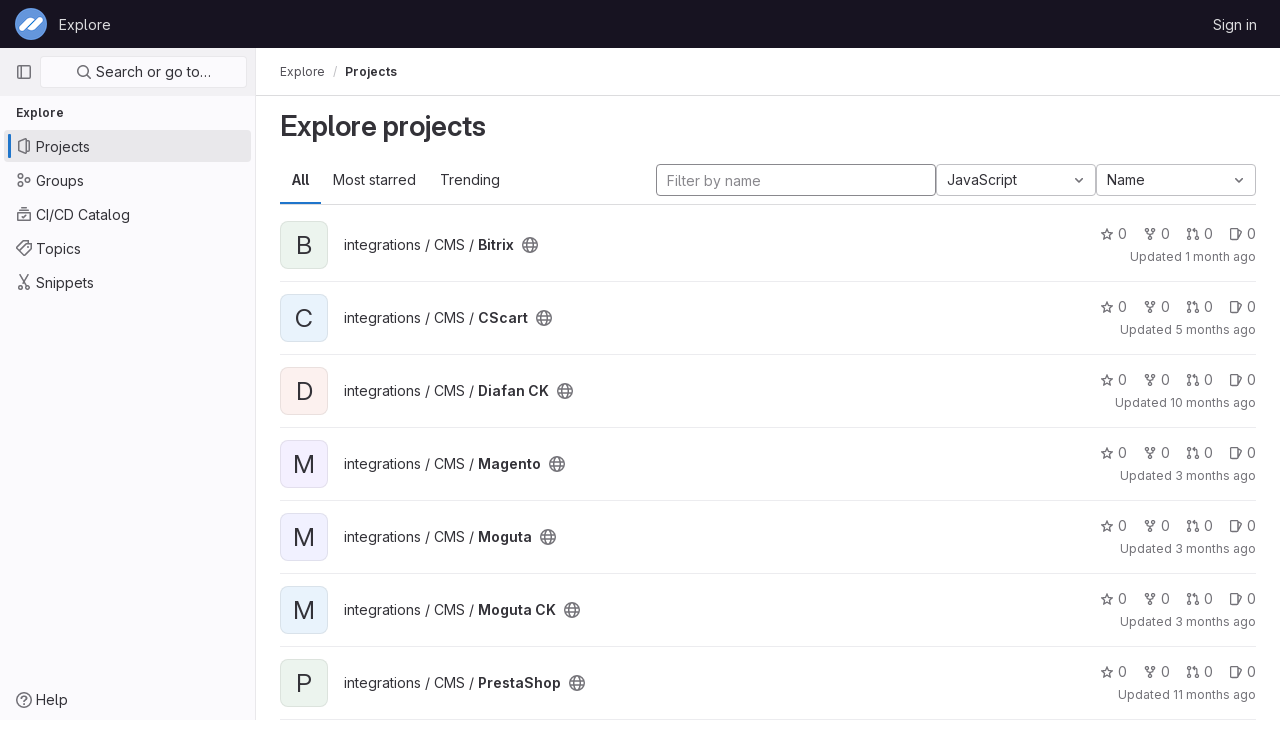

--- FILE ---
content_type: text/html; charset=utf-8
request_url: https://gitpub.cloudpayments.ru/explore?language=6&sort=name_asc
body_size: 8489
content:
<!DOCTYPE html>
<html class="ui-light-gray with-header with-top-bar " lang="en">
<head prefix="og: http://ogp.me/ns#">
<meta charset="utf-8">
<meta content="IE=edge" http-equiv="X-UA-Compatible">
<meta content="width=device-width, initial-scale=1" name="viewport">
<title>Explore projects · GitLab</title>
<script>
//<![CDATA[
window.gon={};gon.api_version="v4";gon.default_avatar_url="https://gitpub.cloudpayments.ru/assets/no_avatar-849f9c04a3a0d0cea2424ae97b27447dc64a7dbfae83c036c45b403392f0e8ba.png";gon.max_file_size=10;gon.asset_host=null;gon.webpack_public_path="/assets/webpack/";gon.relative_url_root="";gon.user_color_scheme="white";gon.markdown_surround_selection=null;gon.markdown_automatic_lists=null;gon.math_rendering_limits_enabled=true;gon.recaptcha_api_server_url="https://www.recaptcha.net/recaptcha/api.js";gon.recaptcha_sitekey=null;gon.gitlab_url="https://gitpub.cloudpayments.ru";gon.revision="5fb02de437c";gon.feature_category="groups_and_projects";gon.gitlab_logo="/assets/gitlab_logo-2957169c8ef64c58616a1ac3f4fc626e8a35ce4eb3ed31bb0d873712f2a041a0.png";gon.secure=true;gon.sprite_icons="/assets/icons-33d285b77c0f9173f577e26a550fb6463b9913e368ebfcdbb54022aff27051db.svg";gon.sprite_file_icons="/assets/file_icons/file_icons-7cd3d6c3b29a6d972895f36472978a4b5adb4b37f9b5d0716a380e82389f7e0e.svg";gon.emoji_sprites_css_path="/assets/emoji_sprites-e1b1ba2d7a86a445dcb1110d1b6e7dd0200ecaa993a445df77a07537dbf8f475.css";gon.gridstack_css_path="/assets/lazy_bundles/gridstack-ff1d6ec7af9347a238856714421a749ddd3be71578bfd624fe2bc7fe23f6d35b.css";gon.test_env=false;gon.disable_animations=false;gon.suggested_label_colors={"#cc338b":"Magenta-pink","#dc143c":"Crimson","#c21e56":"Rose red","#cd5b45":"Dark coral","#ed9121":"Carrot orange","#eee600":"Titanium yellow","#009966":"Green-cyan","#8fbc8f":"Dark sea green","#6699cc":"Blue-gray","#e6e6fa":"Lavender","#9400d3":"Dark violet","#330066":"Deep violet","#36454f":"Charcoal grey","#808080":"Gray"};gon.first_day_of_week=0;gon.time_display_relative=true;gon.time_display_format=0;gon.ee=false;gon.jh=false;gon.dot_com=false;gon.uf_error_prefix="UF";gon.pat_prefix="glpat-";gon.keyboard_shortcuts_enabled=true;gon.diagramsnet_url="https://embed.diagrams.net";gon.features={"usageDataApi":true,"securityAutoFix":false,"sourceEditorToolbar":false,"vscodeWebIde":true,"keyContactsManagement":false,"removeMonitorMetrics":true,"customEmoji":true,"encodingLogsTree":false,"groupUserSaml":false};
//]]>
</script>



<link href="https://gitpub.cloudpayments.ru/explore/projects" rel="canonical">

<link rel="stylesheet" href="/assets/themes/theme_light_gray-e3b0c44298fc1c149afbf4c8996fb92427ae41e4649b934ca495991b7852b855.css" />

<link rel="stylesheet" href="/assets/application-8e1fac7546e10d24ab7482b66e2863732a6795cce85e9ff10d8bfd59cad1cd9f.css" media="all" />
<link rel="stylesheet" href="/assets/page_bundles/projects-5607bd5be3ced38d6a7ed3afc0b32793aca283fbd27c21c26ca01d576fb445fb.css" media="all" />
<link rel="stylesheet" href="/assets/application_utilities-2cbab288829ca99cf9e28ce29af9c76d5a1091f05c3809a6133dd8ccbbbf1ddf.css" media="all" />


<link rel="stylesheet" href="/assets/fonts-115c4704cb8c77e2fdf3fd0243eebf164e2e9b54bbab7bf6a4c14868b865ddf8.css" media="all" />
<link rel="stylesheet" href="/assets/highlight/themes/white-96f127bcbdab3caa86a6cc73183496a2fa61f5fdac1f3b410eaf990adbc6ea3b.css" media="all" />


<link rel="preload" href="/assets/application_utilities-2cbab288829ca99cf9e28ce29af9c76d5a1091f05c3809a6133dd8ccbbbf1ddf.css" as="style" type="text/css">
<link rel="preload" href="/assets/application-8e1fac7546e10d24ab7482b66e2863732a6795cce85e9ff10d8bfd59cad1cd9f.css" as="style" type="text/css">
<link rel="preload" href="/assets/highlight/themes/white-96f127bcbdab3caa86a6cc73183496a2fa61f5fdac1f3b410eaf990adbc6ea3b.css" as="style" type="text/css">





<script src="/assets/webpack/runtime.4f15cae9.bundle.js" defer="defer"></script>
<script src="/assets/webpack/main.19445d5f.chunk.js" defer="defer"></script>
<script src="/assets/webpack/graphql.d06f65d4.chunk.js" defer="defer"></script>
<script src="/assets/webpack/commons-pages.admin.abuse_reports-pages.admin.abuse_reports.show-pages.admin.application_settings-pa-3df0e834.600cc825.chunk.js" defer="defer"></script>
<script src="/assets/webpack/commons-pages.search.show-super_sidebar.c5d03425.chunk.js" defer="defer"></script>
<script src="/assets/webpack/super_sidebar.995c3399.chunk.js" defer="defer"></script>
<script src="/assets/webpack/pages.explore.projects.d0e424dd.chunk.js" defer="defer"></script>
<meta content="object" property="og:type">
<meta content="GitLab" property="og:site_name">
<meta content="Explore projects · GitLab" property="og:title">
<meta content="GitLab Community Edition" property="og:description">
<meta content="https://gitpub.cloudpayments.ru/assets/twitter_card-570ddb06edf56a2312253c5872489847a0f385112ddbcd71ccfa1570febab5d2.jpg" property="og:image">
<meta content="64" property="og:image:width">
<meta content="64" property="og:image:height">
<meta content="https://gitpub.cloudpayments.ru/explore?language=6&amp;sort=name_asc" property="og:url">
<meta content="summary" property="twitter:card">
<meta content="Explore projects · GitLab" property="twitter:title">
<meta content="GitLab Community Edition" property="twitter:description">
<meta content="https://gitpub.cloudpayments.ru/assets/twitter_card-570ddb06edf56a2312253c5872489847a0f385112ddbcd71ccfa1570febab5d2.jpg" property="twitter:image">

<meta name="csrf-param" content="authenticity_token" />
<meta name="csrf-token" content="qJmMgdckqxEVMcINn4LpRQd3beXtLSiTnQfVeDRwW3N3wbkY7I4xA1-Wd_vKpmhGDQjEJBzgxubGZfuErJHfMQ" />
<meta name="csp-nonce" />
<meta name="action-cable-url" content="/-/cable" />
<link href="/-/manifest.json" rel="manifest">
<link rel="icon" type="image/png" href="/uploads/-/system/appearance/favicon/1/favicon-5be7c155.ico" id="favicon" data-original-href="/uploads/-/system/appearance/favicon/1/favicon-5be7c155.ico" />
<link rel="apple-touch-icon" type="image/x-icon" href="/assets/apple-touch-icon-b049d4bc0dd9626f31db825d61880737befc7835982586d015bded10b4435460.png" />
<link href="/search/opensearch.xml" rel="search" title="Search GitLab" type="application/opensearchdescription+xml">




<meta content="GitLab Community Edition" name="description">
<meta content="#ececef" name="theme-color">
</head>

<body class="tab-width-8 gl-browser-chrome gl-platform-mac" data-page="explore:projects:index">

<script>
//<![CDATA[
gl = window.gl || {};
gl.client = {"isChrome":true,"isMac":true};


//]]>
</script>



<header class="header-logged-out" data-testid="navbar">
<a class="gl-sr-only gl-accessibility" href="#content-body">Skip to content</a>
<div class="container-fluid">
<nav aria-label="Explore GitLab" class="header-logged-out-nav gl-display-flex gl-gap-3 gl-justify-content-space-between">
<div class="header-logged-out-logo gl-display-flex gl-align-items-center">
<span class="gl-sr-only">GitLab</span>
<a title="Homepage" id="logo" class="has-tooltip" aria-label="Homepage" href="/"><img class="brand-header-logo lazy" alt="" data-src="/uploads/-/system/appearance/header_logo/1/favicon-5be7c155.ico" src="[data-uri]" />
</a><div class="gl-display-flex gl-align-items-center">
</div>
</div>
<ul class="gl-list-style-none gl-p-0 gl-m-0 gl-display-flex gl-gap-3 gl-align-items-center gl-flex-grow-1">
<li class="header-logged-out-nav-item">
<a class="" href="/explore">Explore</a>
</li>
</ul>
<ul class="gl-list-style-none gl-p-0 gl-m-0 gl-display-flex gl-gap-3 gl-align-items-center gl-justify-content-end">
<li class="header-logged-out-nav-item">
<a href="/users/sign_in?redirect_to_referer=yes">Sign in</a>
</li>
</ul>
</nav>
</div>
</header>

<div class="layout-page page-with-super-sidebar">
<aside class="js-super-sidebar super-sidebar super-sidebar-loading" data-command-palette="{}" data-force-desktop-expanded-sidebar="" data-root-path="/" data-sidebar="{&quot;is_logged_in&quot;:false,&quot;context_switcher_links&quot;:[{&quot;title&quot;:&quot;Explore&quot;,&quot;link&quot;:&quot;/explore&quot;,&quot;icon&quot;:&quot;compass&quot;}],&quot;current_menu_items&quot;:[{&quot;id&quot;:&quot;projects_menu&quot;,&quot;title&quot;:&quot;Projects&quot;,&quot;icon&quot;:&quot;project&quot;,&quot;avatar&quot;:null,&quot;avatar_shape&quot;:&quot;rect&quot;,&quot;entity_id&quot;:null,&quot;link&quot;:&quot;/explore/projects&quot;,&quot;is_active&quot;:true,&quot;pill_count&quot;:null,&quot;items&quot;:[],&quot;separated&quot;:false},{&quot;id&quot;:&quot;groups_menu&quot;,&quot;title&quot;:&quot;Groups&quot;,&quot;icon&quot;:&quot;group&quot;,&quot;avatar&quot;:null,&quot;avatar_shape&quot;:&quot;rect&quot;,&quot;entity_id&quot;:null,&quot;link&quot;:&quot;/explore/groups&quot;,&quot;is_active&quot;:false,&quot;pill_count&quot;:null,&quot;items&quot;:[],&quot;separated&quot;:false},{&quot;id&quot;:&quot;catalog_menu&quot;,&quot;title&quot;:&quot;CI/CD Catalog&quot;,&quot;icon&quot;:&quot;catalog-checkmark&quot;,&quot;avatar&quot;:null,&quot;avatar_shape&quot;:&quot;rect&quot;,&quot;entity_id&quot;:null,&quot;link&quot;:&quot;/explore/catalog&quot;,&quot;is_active&quot;:false,&quot;pill_count&quot;:null,&quot;items&quot;:[],&quot;separated&quot;:false},{&quot;id&quot;:&quot;topics_menu&quot;,&quot;title&quot;:&quot;Topics&quot;,&quot;icon&quot;:&quot;labels&quot;,&quot;avatar&quot;:null,&quot;avatar_shape&quot;:&quot;rect&quot;,&quot;entity_id&quot;:null,&quot;link&quot;:&quot;/explore/projects/topics&quot;,&quot;is_active&quot;:false,&quot;pill_count&quot;:null,&quot;items&quot;:[],&quot;separated&quot;:false},{&quot;id&quot;:&quot;snippets_menu&quot;,&quot;title&quot;:&quot;Snippets&quot;,&quot;icon&quot;:&quot;snippet&quot;,&quot;avatar&quot;:null,&quot;avatar_shape&quot;:&quot;rect&quot;,&quot;entity_id&quot;:null,&quot;link&quot;:&quot;/explore/snippets&quot;,&quot;is_active&quot;:false,&quot;pill_count&quot;:null,&quot;items&quot;:[],&quot;separated&quot;:false}],&quot;current_context_header&quot;:&quot;Explore&quot;,&quot;support_path&quot;:&quot;https://about.gitlab.com/get-help/&quot;,&quot;display_whats_new&quot;:false,&quot;whats_new_most_recent_release_items_count&quot;:2,&quot;whats_new_version_digest&quot;:&quot;ae8077b3a8781c118c10b869a06fb420228ee4fa00401fbb652cd88adf3b3bd9&quot;,&quot;show_version_check&quot;:false,&quot;gitlab_version&quot;:{&quot;major&quot;:16,&quot;minor&quot;:7,&quot;patch&quot;:7,&quot;suffix_s&quot;:&quot;&quot;},&quot;gitlab_version_check&quot;:null,&quot;search&quot;:{&quot;search_path&quot;:&quot;/search&quot;,&quot;issues_path&quot;:&quot;/dashboard/issues&quot;,&quot;mr_path&quot;:&quot;/dashboard/merge_requests&quot;,&quot;autocomplete_path&quot;:&quot;/search/autocomplete&quot;,&quot;search_context&quot;:{&quot;for_snippets&quot;:null}},&quot;panel_type&quot;:&quot;explore&quot;,&quot;shortcut_links&quot;:[{&quot;title&quot;:&quot;Snippets&quot;,&quot;href&quot;:&quot;/explore/snippets&quot;,&quot;css_class&quot;:&quot;dashboard-shortcuts-snippets&quot;},{&quot;title&quot;:&quot;Groups&quot;,&quot;href&quot;:&quot;/explore/groups&quot;,&quot;css_class&quot;:&quot;dashboard-shortcuts-groups&quot;},{&quot;title&quot;:&quot;Projects&quot;,&quot;href&quot;:&quot;/explore/projects&quot;,&quot;css_class&quot;:&quot;dashboard-shortcuts-projects&quot;}]}"></aside>

<div class="content-wrapper">
<div class="mobile-overlay"></div>

<div class="alert-wrapper gl-force-block-formatting-context">




















<div class="top-bar-fixed container-fluid" data-testid="top-bar">
<div class="top-bar-container gl-display-flex gl-align-items-center gl-gap-2">
<button class="gl-button btn btn-icon btn-md btn-default btn-default-tertiary js-super-sidebar-toggle-expand super-sidebar-toggle gl-ml-n3" aria-controls="super-sidebar" aria-expanded="false" aria-label="Primary navigation sidebar" type="button"><svg class="s16 gl-icon gl-button-icon " data-testid="sidebar-icon"><use href="/assets/icons-33d285b77c0f9173f577e26a550fb6463b9913e368ebfcdbb54022aff27051db.svg#sidebar"></use></svg>

</button>
<nav aria-label="Breadcrumbs" class="breadcrumbs gl-breadcrumbs" data-testid="breadcrumb-links">
<ul class="breadcrumb gl-breadcrumb-list js-breadcrumbs-list">
<li class="gl-breadcrumb-item"><a href="/explore">Explore</a></li>

<li class="gl-breadcrumb-item" data-testid="breadcrumb-current-link">
<a href="/explore?language=6&amp;sort=name_asc">Projects</a>
</li>
</ul>
<script type="application/ld+json">
{"@context":"https://schema.org","@type":"BreadcrumbList","itemListElement":[{"@type":"ListItem","position":1,"name":"Projects","item":"https://gitpub.cloudpayments.ru/explore?language=6\u0026sort=name_asc"}]}

</script>
</nav>



</div>
</div>

</div>
<div class="container-fluid container-limited ">
<main class="content" id="content-body">
<div class="flash-container flash-container-page sticky" data-testid="flash-container">
<div id="js-global-alerts"></div>
</div>




<div class="page-title-holder gl-display-flex gl-align-items-center" data-testid="explore-projects-title">
<h1 class="page-title gl-font-size-h-display">Explore projects</h1>
<div class="page-title-controls">
</div>
</div>

<div class="top-area">
<ul class="gl-display-flex gl-flex-grow-1 gl-border-none nav gl-tabs-nav"><li class="nav-item"><a class="nav-link gl-tab-nav-item active gl-tab-nav-item-active" href="/explore/projects">All</a></li>
<li class="nav-item"><a class="nav-link gl-tab-nav-item" href="/explore/projects/starred">Most starred</a></li>
<li class="nav-item"><a class="nav-link gl-tab-nav-item" href="/explore/projects/trending">Trending</a></li>
</ul><div class="nav-controls">
<form class="project-filter-form gl-display-flex! gl-flex-wrap gl-w-full gl-gap-3 " data-testid="project-filter-form-container" id="project-filter-form" action="/explore?language=6&amp;sort=name_asc" accept-charset="UTF-8" method="get"><input type="search" name="name" id="project-filter-form-field" placeholder="Filter by name" class="project-filter-form-field form-control input-short js-projects-list-filter gl-m-0!" spellcheck="false" />
<input type="hidden" name="sort" id="sort" value="name_asc" autocomplete="off" />
<input type="hidden" name="language" id="language" value="6" autocomplete="off" />
<div class="dropdown gl-m-0!">
<button class="dropdown-menu-toggle " type="button" data-toggle="dropdown" data-testid="project-language-dropdown"><span class="dropdown-toggle-text ">JavaScript</span><svg class="s16 dropdown-menu-toggle-icon" data-testid="chevron-down-icon"><use href="/assets/icons-33d285b77c0f9173f577e26a550fb6463b9913e368ebfcdbb54022aff27051db.svg#chevron-down"></use></svg></button>
<ul class="dropdown-menu dropdown-menu-right dropdown-menu-selectable">
<li>
<a href="/explore?sort=name_asc">Any</a>
</li>
<li>
<a class="" href="/explore?language=13&amp;sort=name_asc">C
</a></li>
<li>
<a class="" href="/explore?language=2&amp;sort=name_asc">CSS
</a></li>
<li>
<a class="" href="/explore?language=4&amp;sort=name_asc">HTML
</a></li>
<li>
<a class="" href="/explore?language=20&amp;sort=name_asc">HTML+PHP
</a></li>
<li>
<a class="" href="/explore?language=10&amp;sort=name_asc">Java
</a></li>
<li>
<a class="is-active" href="/explore?language=6&amp;sort=name_asc">JavaScript
</a></li>
<li>
<a class="" href="/explore?language=9&amp;sort=name_asc">Kotlin
</a></li>
<li>
<a class="" href="/explore?language=14&amp;sort=name_asc">Objective-C
</a></li>
<li>
<a class="" href="/explore?language=1&amp;sort=name_asc">PHP
</a></li>
<li>
<a class="" href="/explore?language=12&amp;sort=name_asc">Ruby
</a></li>
<li>
<a class="" href="/explore?language=8&amp;sort=name_asc">Shell
</a></li>
<li>
<a class="" href="/explore?language=5&amp;sort=name_asc">Smarty
</a></li>
<li>
<a class="" href="/explore?language=11&amp;sort=name_asc">Swift
</a></li>
<li>
<a class="" href="/explore?language=7&amp;sort=name_asc">Twig
</a></li>
</ul>
</div>
<input type="submit" name="commit" class="gl-display-none!" data-disable-with="" />
<div class="dropdown js-project-filter-dropdown-wrap gl-display-inline gl-m-0!">
<button class="dropdown-menu-toggle " id="sort-projects-dropdown" type="button" data-toggle="dropdown" data-display="static"><span class="dropdown-toggle-text ">Name</span><svg class="s16 dropdown-menu-toggle-icon" data-testid="chevron-down-icon"><use href="/assets/icons-33d285b77c0f9173f577e26a550fb6463b9913e368ebfcdbb54022aff27051db.svg#chevron-down"></use></svg></button>
<ul class="dropdown-menu dropdown-menu-right dropdown-menu-selectable">
<li class="dropdown-header">
Sort by
</li>
<li>
<a href="/explore?language=6&amp;sort=latest_activity_desc">Updated date
</a></li>
<li>
<a href="/explore?language=6&amp;sort=created_desc">Last created
</a></li>
<li>
<a class="is-active" href="/explore?language=6&amp;sort=name_asc">Name
</a></li>
<li>
<a href="/explore?language=6&amp;sort=name_desc">Name, descending
</a></li>
<li>
<a href="/explore?language=6&amp;sort=stars_desc">Most stars
</a></li>
<li>
<a href="/explore?language=6&amp;sort=latest_activity_asc">Oldest updated
</a></li>
<li>
<a href="/explore?language=6&amp;sort=created_asc">Oldest created
</a></li>
<li class="divider"></li>
<li>
<a class="is-active" href="/explore?language=6&amp;sort=name_asc">Hide archived projects
</a></li>
<li>
<a href="/explore?archived=true&amp;language=6&amp;sort=name_asc">Show archived projects
</a></li>
<li>
<a href="/explore?archived=only&amp;language=6&amp;sort=name_asc">Show archived projects only
</a></li>
</ul>
</div>


</form>
</div>
</div>

<div class="js-projects-list-holder" data-testid="projects-list">
<ul class="projects-list gl-text-secondary gl-w-full gl-my-2">
<li class="project-row">
<div class="project-cell gl-w-11">
<a class="project" href="/integrations/cms/bitrix"><div alt="" class="gl-avatar gl-avatar-s48 gl-mr-5 gl-avatar-identicon gl-avatar-identicon-bg5">
B
</div>

</a></div>
<div class="project-cell gl-sm-display-flex gl-align-items-center gl-vertical-align-middle!">
<div class="project-details gl-pr-9 gl-sm-pr-0 gl-w-full gl-display-flex gl-flex-direction-column" data-qa-project-name="Bitrix" data-testid="project-content">
<div class="gl-display-flex gl-align-items-center gl-flex-wrap">
<h2 class="gl-font-base gl-line-height-20 gl-my-0 gl-overflow-wrap-anywhere">
<a class="text-plain gl-mr-3 js-prefetch-document" title="Bitrix" href="/integrations/cms/bitrix"><span class="namespace-name gl-font-weight-normal">
integrations / CMS
/
</span>
<span class="project-name">Bitrix</span>
</a></h2>
<span class="has-tooltip gl-mr-2" data-container="body" data-placement="top" title="Public - The project can be accessed without any authentication."><svg class="s16" data-testid="earth-icon"><use href="/assets/icons-33d285b77c0f9173f577e26a550fb6463b9913e368ebfcdbb54022aff27051db.svg#earth"></use></svg></span>

</div>

<div class="gl-display-flex gl-mt-3 gl-sm-display-flex gl-align-items-center gl-vertical-align-middle! gl-sm-display-none!">
<div class="controls gl-display-flex gl-align-items-center">

<a class="gl-display-flex gl-align-items-center gl-ml-5 gl-reset-color! icon-wrapper has-tooltip stars" title="Stars" data-container="body" data-placement="top" href="/integrations/cms/bitrix/-/starrers"><svg class="s14 gl-mr-2" data-testid="star-o-icon"><use href="/assets/icons-33d285b77c0f9173f577e26a550fb6463b9913e368ebfcdbb54022aff27051db.svg#star-o"></use></svg>
0
</a></div>
<div class="updated-note gl-font-sm gl-ml-3 gl-sm-ml-0">
<span>
Updated
<time class="js-timeago" title="Dec 19, 2025 1:49pm" datetime="2025-12-19T13:49:04Z" data-toggle="tooltip" data-placement="top" data-container="body">Dec 19, 2025</time>
</span>
</div>
</div>
</div>
</div>
<div class="project-cell gl-sm-display-flex gl-align-items-center gl-vertical-align-middle! gl-display-none! gl-sm-display-table-cell!">
<div class="project-controls gl-display-flex gl-flex-direction-column gl-align-items-flex-end gl-w-full" data-testid="project_controls">
<div class="controls gl-display-flex gl-align-items-center gl-mb-2 gl-pr-0!">

<a class="gl-display-flex gl-align-items-center gl-ml-5 gl-reset-color! icon-wrapper has-tooltip stars" title="Stars" data-container="body" data-placement="top" href="/integrations/cms/bitrix/-/starrers"><svg class="s14 gl-mr-2" data-testid="star-o-icon"><use href="/assets/icons-33d285b77c0f9173f577e26a550fb6463b9913e368ebfcdbb54022aff27051db.svg#star-o"></use></svg>
0
</a><a class="gl-display-flex gl-align-items-center gl-ml-5 gl-reset-color! icon-wrapper has-tooltip forks" title="Forks" data-container="body" data-placement="top" href="/integrations/cms/bitrix/-/forks"><svg class="s14 gl-mr-2" data-testid="fork-icon"><use href="/assets/icons-33d285b77c0f9173f577e26a550fb6463b9913e368ebfcdbb54022aff27051db.svg#fork"></use></svg>
0
</a><a class="gl-display-flex gl-align-items-center gl-ml-5 gl-reset-color! icon-wrapper has-tooltip merge-requests" title="Merge requests" data-container="body" data-placement="top" href="/integrations/cms/bitrix/-/merge_requests"><svg class="s14 gl-mr-2" data-testid="git-merge-icon"><use href="/assets/icons-33d285b77c0f9173f577e26a550fb6463b9913e368ebfcdbb54022aff27051db.svg#git-merge"></use></svg>
0
</a><a class="gl-display-flex gl-align-items-center gl-ml-5 gl-reset-color! icon-wrapper has-tooltip issues" title="Issues" data-container="body" data-placement="top" href="/integrations/cms/bitrix/-/issues"><svg class="s14 gl-mr-2" data-testid="issues-icon"><use href="/assets/icons-33d285b77c0f9173f577e26a550fb6463b9913e368ebfcdbb54022aff27051db.svg#issues"></use></svg>
0
</a></div>
<div class="updated-note gl-font-sm gl-white-space-nowrap gl-justify-content-end">
<span>
Updated
<time class="js-timeago" title="Dec 19, 2025 1:49pm" datetime="2025-12-19T13:49:04Z" data-toggle="tooltip" data-placement="top" data-container="body">Dec 19, 2025</time>
</span>
</div>
</div>
</div>
</li>

<li class="project-row">
<div class="project-cell gl-w-11">
<a class="project" href="/integrations/cms/cscart"><div alt="" class="gl-avatar gl-avatar-s48 gl-mr-5 gl-avatar-identicon gl-avatar-identicon-bg4">
C
</div>

</a></div>
<div class="project-cell gl-sm-display-flex gl-align-items-center gl-vertical-align-middle!">
<div class="project-details gl-pr-9 gl-sm-pr-0 gl-w-full gl-display-flex gl-flex-direction-column" data-qa-project-name="CScart" data-testid="project-content">
<div class="gl-display-flex gl-align-items-center gl-flex-wrap">
<h2 class="gl-font-base gl-line-height-20 gl-my-0 gl-overflow-wrap-anywhere">
<a class="text-plain gl-mr-3 js-prefetch-document" title="CScart" href="/integrations/cms/cscart"><span class="namespace-name gl-font-weight-normal">
integrations / CMS
/
</span>
<span class="project-name">CScart</span>
</a></h2>
<span class="has-tooltip gl-mr-2" data-container="body" data-placement="top" title="Public - The project can be accessed without any authentication."><svg class="s16" data-testid="earth-icon"><use href="/assets/icons-33d285b77c0f9173f577e26a550fb6463b9913e368ebfcdbb54022aff27051db.svg#earth"></use></svg></span>

</div>

<div class="gl-display-flex gl-mt-3 gl-sm-display-flex gl-align-items-center gl-vertical-align-middle! gl-sm-display-none!">
<div class="controls gl-display-flex gl-align-items-center">

<a class="gl-display-flex gl-align-items-center gl-ml-5 gl-reset-color! icon-wrapper has-tooltip stars" title="Stars" data-container="body" data-placement="top" href="/integrations/cms/cscart/-/starrers"><svg class="s14 gl-mr-2" data-testid="star-o-icon"><use href="/assets/icons-33d285b77c0f9173f577e26a550fb6463b9913e368ebfcdbb54022aff27051db.svg#star-o"></use></svg>
0
</a></div>
<div class="updated-note gl-font-sm gl-ml-3 gl-sm-ml-0">
<span>
Updated
<time class="js-timeago" title="Aug 21, 2025 12:01pm" datetime="2025-08-21T12:01:54Z" data-toggle="tooltip" data-placement="top" data-container="body">Aug 21, 2025</time>
</span>
</div>
</div>
</div>
</div>
<div class="project-cell gl-sm-display-flex gl-align-items-center gl-vertical-align-middle! gl-display-none! gl-sm-display-table-cell!">
<div class="project-controls gl-display-flex gl-flex-direction-column gl-align-items-flex-end gl-w-full" data-testid="project_controls">
<div class="controls gl-display-flex gl-align-items-center gl-mb-2 gl-pr-0!">

<a class="gl-display-flex gl-align-items-center gl-ml-5 gl-reset-color! icon-wrapper has-tooltip stars" title="Stars" data-container="body" data-placement="top" href="/integrations/cms/cscart/-/starrers"><svg class="s14 gl-mr-2" data-testid="star-o-icon"><use href="/assets/icons-33d285b77c0f9173f577e26a550fb6463b9913e368ebfcdbb54022aff27051db.svg#star-o"></use></svg>
0
</a><a class="gl-display-flex gl-align-items-center gl-ml-5 gl-reset-color! icon-wrapper has-tooltip forks" title="Forks" data-container="body" data-placement="top" href="/integrations/cms/cscart/-/forks"><svg class="s14 gl-mr-2" data-testid="fork-icon"><use href="/assets/icons-33d285b77c0f9173f577e26a550fb6463b9913e368ebfcdbb54022aff27051db.svg#fork"></use></svg>
0
</a><a class="gl-display-flex gl-align-items-center gl-ml-5 gl-reset-color! icon-wrapper has-tooltip merge-requests" title="Merge requests" data-container="body" data-placement="top" href="/integrations/cms/cscart/-/merge_requests"><svg class="s14 gl-mr-2" data-testid="git-merge-icon"><use href="/assets/icons-33d285b77c0f9173f577e26a550fb6463b9913e368ebfcdbb54022aff27051db.svg#git-merge"></use></svg>
0
</a><a class="gl-display-flex gl-align-items-center gl-ml-5 gl-reset-color! icon-wrapper has-tooltip issues" title="Issues" data-container="body" data-placement="top" href="/integrations/cms/cscart/-/issues"><svg class="s14 gl-mr-2" data-testid="issues-icon"><use href="/assets/icons-33d285b77c0f9173f577e26a550fb6463b9913e368ebfcdbb54022aff27051db.svg#issues"></use></svg>
0
</a></div>
<div class="updated-note gl-font-sm gl-white-space-nowrap gl-justify-content-end">
<span>
Updated
<time class="js-timeago" title="Aug 21, 2025 12:01pm" datetime="2025-08-21T12:01:54Z" data-toggle="tooltip" data-placement="top" data-container="body">Aug 21, 2025</time>
</span>
</div>
</div>
</div>
</li>

<li class="project-row">
<div class="project-cell gl-w-11">
<a class="project" href="/integrations/cms/diafan-ck"><div alt="" class="gl-avatar gl-avatar-s48 gl-mr-5 gl-avatar-identicon gl-avatar-identicon-bg1">
D
</div>

</a></div>
<div class="project-cell gl-sm-display-flex gl-align-items-center gl-vertical-align-middle!">
<div class="project-details gl-pr-9 gl-sm-pr-0 gl-w-full gl-display-flex gl-flex-direction-column" data-qa-project-name="Diafan CK" data-testid="project-content">
<div class="gl-display-flex gl-align-items-center gl-flex-wrap">
<h2 class="gl-font-base gl-line-height-20 gl-my-0 gl-overflow-wrap-anywhere">
<a class="text-plain gl-mr-3 js-prefetch-document" title="Diafan CK" href="/integrations/cms/diafan-ck"><span class="namespace-name gl-font-weight-normal">
integrations / CMS
/
</span>
<span class="project-name">Diafan CK</span>
</a></h2>
<span class="has-tooltip gl-mr-2" data-container="body" data-placement="top" title="Public - The project can be accessed without any authentication."><svg class="s16" data-testid="earth-icon"><use href="/assets/icons-33d285b77c0f9173f577e26a550fb6463b9913e368ebfcdbb54022aff27051db.svg#earth"></use></svg></span>

</div>

<div class="gl-display-flex gl-mt-3 gl-sm-display-flex gl-align-items-center gl-vertical-align-middle! gl-sm-display-none!">
<div class="controls gl-display-flex gl-align-items-center">

<a class="gl-display-flex gl-align-items-center gl-ml-5 gl-reset-color! icon-wrapper has-tooltip stars" title="Stars" data-container="body" data-placement="top" href="/integrations/cms/diafan-ck/-/starrers"><svg class="s14 gl-mr-2" data-testid="star-o-icon"><use href="/assets/icons-33d285b77c0f9173f577e26a550fb6463b9913e368ebfcdbb54022aff27051db.svg#star-o"></use></svg>
0
</a></div>
<div class="updated-note gl-font-sm gl-ml-3 gl-sm-ml-0">
<span>
Updated
<time class="js-timeago" title="Feb 25, 2025 8:51am" datetime="2025-02-25T08:51:04Z" data-toggle="tooltip" data-placement="top" data-container="body">Feb 25, 2025</time>
</span>
</div>
</div>
</div>
</div>
<div class="project-cell gl-sm-display-flex gl-align-items-center gl-vertical-align-middle! gl-display-none! gl-sm-display-table-cell!">
<div class="project-controls gl-display-flex gl-flex-direction-column gl-align-items-flex-end gl-w-full" data-testid="project_controls">
<div class="controls gl-display-flex gl-align-items-center gl-mb-2 gl-pr-0!">

<a class="gl-display-flex gl-align-items-center gl-ml-5 gl-reset-color! icon-wrapper has-tooltip stars" title="Stars" data-container="body" data-placement="top" href="/integrations/cms/diafan-ck/-/starrers"><svg class="s14 gl-mr-2" data-testid="star-o-icon"><use href="/assets/icons-33d285b77c0f9173f577e26a550fb6463b9913e368ebfcdbb54022aff27051db.svg#star-o"></use></svg>
0
</a><a class="gl-display-flex gl-align-items-center gl-ml-5 gl-reset-color! icon-wrapper has-tooltip forks" title="Forks" data-container="body" data-placement="top" href="/integrations/cms/diafan-ck/-/forks"><svg class="s14 gl-mr-2" data-testid="fork-icon"><use href="/assets/icons-33d285b77c0f9173f577e26a550fb6463b9913e368ebfcdbb54022aff27051db.svg#fork"></use></svg>
0
</a><a class="gl-display-flex gl-align-items-center gl-ml-5 gl-reset-color! icon-wrapper has-tooltip merge-requests" title="Merge requests" data-container="body" data-placement="top" href="/integrations/cms/diafan-ck/-/merge_requests"><svg class="s14 gl-mr-2" data-testid="git-merge-icon"><use href="/assets/icons-33d285b77c0f9173f577e26a550fb6463b9913e368ebfcdbb54022aff27051db.svg#git-merge"></use></svg>
0
</a><a class="gl-display-flex gl-align-items-center gl-ml-5 gl-reset-color! icon-wrapper has-tooltip issues" title="Issues" data-container="body" data-placement="top" href="/integrations/cms/diafan-ck/-/issues"><svg class="s14 gl-mr-2" data-testid="issues-icon"><use href="/assets/icons-33d285b77c0f9173f577e26a550fb6463b9913e368ebfcdbb54022aff27051db.svg#issues"></use></svg>
0
</a></div>
<div class="updated-note gl-font-sm gl-white-space-nowrap gl-justify-content-end">
<span>
Updated
<time class="js-timeago" title="Feb 25, 2025 8:51am" datetime="2025-02-25T08:51:04Z" data-toggle="tooltip" data-placement="top" data-container="body">Feb 25, 2025</time>
</span>
</div>
</div>
</div>
</li>

<li class="project-row">
<div class="project-cell gl-w-11">
<a class="project" href="/integrations/cms/magento"><div alt="" class="gl-avatar gl-avatar-s48 gl-mr-5 gl-avatar-identicon gl-avatar-identicon-bg2">
M
</div>

</a></div>
<div class="project-cell gl-sm-display-flex gl-align-items-center gl-vertical-align-middle!">
<div class="project-details gl-pr-9 gl-sm-pr-0 gl-w-full gl-display-flex gl-flex-direction-column" data-qa-project-name="Magento" data-testid="project-content">
<div class="gl-display-flex gl-align-items-center gl-flex-wrap">
<h2 class="gl-font-base gl-line-height-20 gl-my-0 gl-overflow-wrap-anywhere">
<a class="text-plain gl-mr-3 js-prefetch-document" title="Magento" href="/integrations/cms/magento"><span class="namespace-name gl-font-weight-normal">
integrations / CMS
/
</span>
<span class="project-name">Magento</span>
</a></h2>
<span class="has-tooltip gl-mr-2" data-container="body" data-placement="top" title="Public - The project can be accessed without any authentication."><svg class="s16" data-testid="earth-icon"><use href="/assets/icons-33d285b77c0f9173f577e26a550fb6463b9913e368ebfcdbb54022aff27051db.svg#earth"></use></svg></span>

</div>

<div class="gl-display-flex gl-mt-3 gl-sm-display-flex gl-align-items-center gl-vertical-align-middle! gl-sm-display-none!">
<div class="controls gl-display-flex gl-align-items-center">

<a class="gl-display-flex gl-align-items-center gl-ml-5 gl-reset-color! icon-wrapper has-tooltip stars" title="Stars" data-container="body" data-placement="top" href="/integrations/cms/magento/-/starrers"><svg class="s14 gl-mr-2" data-testid="star-o-icon"><use href="/assets/icons-33d285b77c0f9173f577e26a550fb6463b9913e368ebfcdbb54022aff27051db.svg#star-o"></use></svg>
0
</a></div>
<div class="updated-note gl-font-sm gl-ml-3 gl-sm-ml-0">
<span>
Updated
<time class="js-timeago" title="Oct 9, 2025 9:58am" datetime="2025-10-09T09:58:12Z" data-toggle="tooltip" data-placement="top" data-container="body">Oct 09, 2025</time>
</span>
</div>
</div>
</div>
</div>
<div class="project-cell gl-sm-display-flex gl-align-items-center gl-vertical-align-middle! gl-display-none! gl-sm-display-table-cell!">
<div class="project-controls gl-display-flex gl-flex-direction-column gl-align-items-flex-end gl-w-full" data-testid="project_controls">
<div class="controls gl-display-flex gl-align-items-center gl-mb-2 gl-pr-0!">

<a class="gl-display-flex gl-align-items-center gl-ml-5 gl-reset-color! icon-wrapper has-tooltip stars" title="Stars" data-container="body" data-placement="top" href="/integrations/cms/magento/-/starrers"><svg class="s14 gl-mr-2" data-testid="star-o-icon"><use href="/assets/icons-33d285b77c0f9173f577e26a550fb6463b9913e368ebfcdbb54022aff27051db.svg#star-o"></use></svg>
0
</a><a class="gl-display-flex gl-align-items-center gl-ml-5 gl-reset-color! icon-wrapper has-tooltip forks" title="Forks" data-container="body" data-placement="top" href="/integrations/cms/magento/-/forks"><svg class="s14 gl-mr-2" data-testid="fork-icon"><use href="/assets/icons-33d285b77c0f9173f577e26a550fb6463b9913e368ebfcdbb54022aff27051db.svg#fork"></use></svg>
0
</a><a class="gl-display-flex gl-align-items-center gl-ml-5 gl-reset-color! icon-wrapper has-tooltip merge-requests" title="Merge requests" data-container="body" data-placement="top" href="/integrations/cms/magento/-/merge_requests"><svg class="s14 gl-mr-2" data-testid="git-merge-icon"><use href="/assets/icons-33d285b77c0f9173f577e26a550fb6463b9913e368ebfcdbb54022aff27051db.svg#git-merge"></use></svg>
0
</a><a class="gl-display-flex gl-align-items-center gl-ml-5 gl-reset-color! icon-wrapper has-tooltip issues" title="Issues" data-container="body" data-placement="top" href="/integrations/cms/magento/-/issues"><svg class="s14 gl-mr-2" data-testid="issues-icon"><use href="/assets/icons-33d285b77c0f9173f577e26a550fb6463b9913e368ebfcdbb54022aff27051db.svg#issues"></use></svg>
0
</a></div>
<div class="updated-note gl-font-sm gl-white-space-nowrap gl-justify-content-end">
<span>
Updated
<time class="js-timeago" title="Oct 9, 2025 9:58am" datetime="2025-10-09T09:58:12Z" data-toggle="tooltip" data-placement="top" data-container="body">Oct 09, 2025</time>
</span>
</div>
</div>
</div>
</li>

<li class="project-row">
<div class="project-cell gl-w-11">
<a class="project" href="/integrations/cms/moguta"><div alt="" class="gl-avatar gl-avatar-s48 gl-mr-5 gl-avatar-identicon gl-avatar-identicon-bg3">
M
</div>

</a></div>
<div class="project-cell gl-sm-display-flex gl-align-items-center gl-vertical-align-middle!">
<div class="project-details gl-pr-9 gl-sm-pr-0 gl-w-full gl-display-flex gl-flex-direction-column" data-qa-project-name="Moguta" data-testid="project-content">
<div class="gl-display-flex gl-align-items-center gl-flex-wrap">
<h2 class="gl-font-base gl-line-height-20 gl-my-0 gl-overflow-wrap-anywhere">
<a class="text-plain gl-mr-3 js-prefetch-document" title="Moguta" href="/integrations/cms/moguta"><span class="namespace-name gl-font-weight-normal">
integrations / CMS
/
</span>
<span class="project-name">Moguta</span>
</a></h2>
<span class="has-tooltip gl-mr-2" data-container="body" data-placement="top" title="Public - The project can be accessed without any authentication."><svg class="s16" data-testid="earth-icon"><use href="/assets/icons-33d285b77c0f9173f577e26a550fb6463b9913e368ebfcdbb54022aff27051db.svg#earth"></use></svg></span>

</div>

<div class="gl-display-flex gl-mt-3 gl-sm-display-flex gl-align-items-center gl-vertical-align-middle! gl-sm-display-none!">
<div class="controls gl-display-flex gl-align-items-center">

<a class="gl-display-flex gl-align-items-center gl-ml-5 gl-reset-color! icon-wrapper has-tooltip stars" title="Stars" data-container="body" data-placement="top" href="/integrations/cms/moguta/-/starrers"><svg class="s14 gl-mr-2" data-testid="star-o-icon"><use href="/assets/icons-33d285b77c0f9173f577e26a550fb6463b9913e368ebfcdbb54022aff27051db.svg#star-o"></use></svg>
0
</a></div>
<div class="updated-note gl-font-sm gl-ml-3 gl-sm-ml-0">
<span>
Updated
<time class="js-timeago" title="Oct 9, 2025 11:51am" datetime="2025-10-09T11:51:51Z" data-toggle="tooltip" data-placement="top" data-container="body">Oct 09, 2025</time>
</span>
</div>
</div>
</div>
</div>
<div class="project-cell gl-sm-display-flex gl-align-items-center gl-vertical-align-middle! gl-display-none! gl-sm-display-table-cell!">
<div class="project-controls gl-display-flex gl-flex-direction-column gl-align-items-flex-end gl-w-full" data-testid="project_controls">
<div class="controls gl-display-flex gl-align-items-center gl-mb-2 gl-pr-0!">

<a class="gl-display-flex gl-align-items-center gl-ml-5 gl-reset-color! icon-wrapper has-tooltip stars" title="Stars" data-container="body" data-placement="top" href="/integrations/cms/moguta/-/starrers"><svg class="s14 gl-mr-2" data-testid="star-o-icon"><use href="/assets/icons-33d285b77c0f9173f577e26a550fb6463b9913e368ebfcdbb54022aff27051db.svg#star-o"></use></svg>
0
</a><a class="gl-display-flex gl-align-items-center gl-ml-5 gl-reset-color! icon-wrapper has-tooltip forks" title="Forks" data-container="body" data-placement="top" href="/integrations/cms/moguta/-/forks"><svg class="s14 gl-mr-2" data-testid="fork-icon"><use href="/assets/icons-33d285b77c0f9173f577e26a550fb6463b9913e368ebfcdbb54022aff27051db.svg#fork"></use></svg>
0
</a><a class="gl-display-flex gl-align-items-center gl-ml-5 gl-reset-color! icon-wrapper has-tooltip merge-requests" title="Merge requests" data-container="body" data-placement="top" href="/integrations/cms/moguta/-/merge_requests"><svg class="s14 gl-mr-2" data-testid="git-merge-icon"><use href="/assets/icons-33d285b77c0f9173f577e26a550fb6463b9913e368ebfcdbb54022aff27051db.svg#git-merge"></use></svg>
0
</a><a class="gl-display-flex gl-align-items-center gl-ml-5 gl-reset-color! icon-wrapper has-tooltip issues" title="Issues" data-container="body" data-placement="top" href="/integrations/cms/moguta/-/issues"><svg class="s14 gl-mr-2" data-testid="issues-icon"><use href="/assets/icons-33d285b77c0f9173f577e26a550fb6463b9913e368ebfcdbb54022aff27051db.svg#issues"></use></svg>
0
</a></div>
<div class="updated-note gl-font-sm gl-white-space-nowrap gl-justify-content-end">
<span>
Updated
<time class="js-timeago" title="Oct 9, 2025 11:51am" datetime="2025-10-09T11:51:51Z" data-toggle="tooltip" data-placement="top" data-container="body">Oct 09, 2025</time>
</span>
</div>
</div>
</div>
</li>

<li class="project-row">
<div class="project-cell gl-w-11">
<a class="project" href="/integrations/cms/moguta-ck"><div alt="" class="gl-avatar gl-avatar-s48 gl-mr-5 gl-avatar-identicon gl-avatar-identicon-bg4">
M
</div>

</a></div>
<div class="project-cell gl-sm-display-flex gl-align-items-center gl-vertical-align-middle!">
<div class="project-details gl-pr-9 gl-sm-pr-0 gl-w-full gl-display-flex gl-flex-direction-column" data-qa-project-name="Moguta CK" data-testid="project-content">
<div class="gl-display-flex gl-align-items-center gl-flex-wrap">
<h2 class="gl-font-base gl-line-height-20 gl-my-0 gl-overflow-wrap-anywhere">
<a class="text-plain gl-mr-3 js-prefetch-document" title="Moguta CK" href="/integrations/cms/moguta-ck"><span class="namespace-name gl-font-weight-normal">
integrations / CMS
/
</span>
<span class="project-name">Moguta CK</span>
</a></h2>
<span class="has-tooltip gl-mr-2" data-container="body" data-placement="top" title="Public - The project can be accessed without any authentication."><svg class="s16" data-testid="earth-icon"><use href="/assets/icons-33d285b77c0f9173f577e26a550fb6463b9913e368ebfcdbb54022aff27051db.svg#earth"></use></svg></span>

</div>

<div class="gl-display-flex gl-mt-3 gl-sm-display-flex gl-align-items-center gl-vertical-align-middle! gl-sm-display-none!">
<div class="controls gl-display-flex gl-align-items-center">

<a class="gl-display-flex gl-align-items-center gl-ml-5 gl-reset-color! icon-wrapper has-tooltip stars" title="Stars" data-container="body" data-placement="top" href="/integrations/cms/moguta-ck/-/starrers"><svg class="s14 gl-mr-2" data-testid="star-o-icon"><use href="/assets/icons-33d285b77c0f9173f577e26a550fb6463b9913e368ebfcdbb54022aff27051db.svg#star-o"></use></svg>
0
</a></div>
<div class="updated-note gl-font-sm gl-ml-3 gl-sm-ml-0">
<span>
Updated
<time class="js-timeago" title="Oct 7, 2025 7:49am" datetime="2025-10-07T07:49:39Z" data-toggle="tooltip" data-placement="top" data-container="body">Oct 07, 2025</time>
</span>
</div>
</div>
</div>
</div>
<div class="project-cell gl-sm-display-flex gl-align-items-center gl-vertical-align-middle! gl-display-none! gl-sm-display-table-cell!">
<div class="project-controls gl-display-flex gl-flex-direction-column gl-align-items-flex-end gl-w-full" data-testid="project_controls">
<div class="controls gl-display-flex gl-align-items-center gl-mb-2 gl-pr-0!">

<a class="gl-display-flex gl-align-items-center gl-ml-5 gl-reset-color! icon-wrapper has-tooltip stars" title="Stars" data-container="body" data-placement="top" href="/integrations/cms/moguta-ck/-/starrers"><svg class="s14 gl-mr-2" data-testid="star-o-icon"><use href="/assets/icons-33d285b77c0f9173f577e26a550fb6463b9913e368ebfcdbb54022aff27051db.svg#star-o"></use></svg>
0
</a><a class="gl-display-flex gl-align-items-center gl-ml-5 gl-reset-color! icon-wrapper has-tooltip forks" title="Forks" data-container="body" data-placement="top" href="/integrations/cms/moguta-ck/-/forks"><svg class="s14 gl-mr-2" data-testid="fork-icon"><use href="/assets/icons-33d285b77c0f9173f577e26a550fb6463b9913e368ebfcdbb54022aff27051db.svg#fork"></use></svg>
0
</a><a class="gl-display-flex gl-align-items-center gl-ml-5 gl-reset-color! icon-wrapper has-tooltip merge-requests" title="Merge requests" data-container="body" data-placement="top" href="/integrations/cms/moguta-ck/-/merge_requests"><svg class="s14 gl-mr-2" data-testid="git-merge-icon"><use href="/assets/icons-33d285b77c0f9173f577e26a550fb6463b9913e368ebfcdbb54022aff27051db.svg#git-merge"></use></svg>
0
</a><a class="gl-display-flex gl-align-items-center gl-ml-5 gl-reset-color! icon-wrapper has-tooltip issues" title="Issues" data-container="body" data-placement="top" href="/integrations/cms/moguta-ck/-/issues"><svg class="s14 gl-mr-2" data-testid="issues-icon"><use href="/assets/icons-33d285b77c0f9173f577e26a550fb6463b9913e368ebfcdbb54022aff27051db.svg#issues"></use></svg>
0
</a></div>
<div class="updated-note gl-font-sm gl-white-space-nowrap gl-justify-content-end">
<span>
Updated
<time class="js-timeago" title="Oct 7, 2025 7:49am" datetime="2025-10-07T07:49:39Z" data-toggle="tooltip" data-placement="top" data-container="body">Oct 07, 2025</time>
</span>
</div>
</div>
</div>
</li>

<li class="project-row">
<div class="project-cell gl-w-11">
<a class="project" href="/integrations/cms/prestashop"><div alt="" class="gl-avatar gl-avatar-s48 gl-mr-5 gl-avatar-identicon gl-avatar-identicon-bg5">
P
</div>

</a></div>
<div class="project-cell gl-sm-display-flex gl-align-items-center gl-vertical-align-middle!">
<div class="project-details gl-pr-9 gl-sm-pr-0 gl-w-full gl-display-flex gl-flex-direction-column" data-qa-project-name="PrestaShop" data-testid="project-content">
<div class="gl-display-flex gl-align-items-center gl-flex-wrap">
<h2 class="gl-font-base gl-line-height-20 gl-my-0 gl-overflow-wrap-anywhere">
<a class="text-plain gl-mr-3 js-prefetch-document" title="PrestaShop" href="/integrations/cms/prestashop"><span class="namespace-name gl-font-weight-normal">
integrations / CMS
/
</span>
<span class="project-name">PrestaShop</span>
</a></h2>
<span class="has-tooltip gl-mr-2" data-container="body" data-placement="top" title="Public - The project can be accessed without any authentication."><svg class="s16" data-testid="earth-icon"><use href="/assets/icons-33d285b77c0f9173f577e26a550fb6463b9913e368ebfcdbb54022aff27051db.svg#earth"></use></svg></span>

</div>

<div class="gl-display-flex gl-mt-3 gl-sm-display-flex gl-align-items-center gl-vertical-align-middle! gl-sm-display-none!">
<div class="controls gl-display-flex gl-align-items-center">

<a class="gl-display-flex gl-align-items-center gl-ml-5 gl-reset-color! icon-wrapper has-tooltip stars" title="Stars" data-container="body" data-placement="top" href="/integrations/cms/prestashop/-/starrers"><svg class="s14 gl-mr-2" data-testid="star-o-icon"><use href="/assets/icons-33d285b77c0f9173f577e26a550fb6463b9913e368ebfcdbb54022aff27051db.svg#star-o"></use></svg>
0
</a></div>
<div class="updated-note gl-font-sm gl-ml-3 gl-sm-ml-0">
<span>
Updated
<time class="js-timeago" title="Feb 17, 2025 12:42pm" datetime="2025-02-17T12:42:14Z" data-toggle="tooltip" data-placement="top" data-container="body">Feb 17, 2025</time>
</span>
</div>
</div>
</div>
</div>
<div class="project-cell gl-sm-display-flex gl-align-items-center gl-vertical-align-middle! gl-display-none! gl-sm-display-table-cell!">
<div class="project-controls gl-display-flex gl-flex-direction-column gl-align-items-flex-end gl-w-full" data-testid="project_controls">
<div class="controls gl-display-flex gl-align-items-center gl-mb-2 gl-pr-0!">

<a class="gl-display-flex gl-align-items-center gl-ml-5 gl-reset-color! icon-wrapper has-tooltip stars" title="Stars" data-container="body" data-placement="top" href="/integrations/cms/prestashop/-/starrers"><svg class="s14 gl-mr-2" data-testid="star-o-icon"><use href="/assets/icons-33d285b77c0f9173f577e26a550fb6463b9913e368ebfcdbb54022aff27051db.svg#star-o"></use></svg>
0
</a><a class="gl-display-flex gl-align-items-center gl-ml-5 gl-reset-color! icon-wrapper has-tooltip forks" title="Forks" data-container="body" data-placement="top" href="/integrations/cms/prestashop/-/forks"><svg class="s14 gl-mr-2" data-testid="fork-icon"><use href="/assets/icons-33d285b77c0f9173f577e26a550fb6463b9913e368ebfcdbb54022aff27051db.svg#fork"></use></svg>
0
</a><a class="gl-display-flex gl-align-items-center gl-ml-5 gl-reset-color! icon-wrapper has-tooltip merge-requests" title="Merge requests" data-container="body" data-placement="top" href="/integrations/cms/prestashop/-/merge_requests"><svg class="s14 gl-mr-2" data-testid="git-merge-icon"><use href="/assets/icons-33d285b77c0f9173f577e26a550fb6463b9913e368ebfcdbb54022aff27051db.svg#git-merge"></use></svg>
0
</a><a class="gl-display-flex gl-align-items-center gl-ml-5 gl-reset-color! icon-wrapper has-tooltip issues" title="Issues" data-container="body" data-placement="top" href="/integrations/cms/prestashop/-/issues"><svg class="s14 gl-mr-2" data-testid="issues-icon"><use href="/assets/icons-33d285b77c0f9173f577e26a550fb6463b9913e368ebfcdbb54022aff27051db.svg#issues"></use></svg>
0
</a></div>
<div class="updated-note gl-font-sm gl-white-space-nowrap gl-justify-content-end">
<span>
Updated
<time class="js-timeago" title="Feb 17, 2025 12:42pm" datetime="2025-02-17T12:42:14Z" data-toggle="tooltip" data-placement="top" data-container="body">Feb 17, 2025</time>
</span>
</div>
</div>
</div>
</li>

<li class="project-row">
<div class="project-cell gl-w-11">
<a class="project" href="/integrations/cms/shopscript"><div alt="" class="gl-avatar gl-avatar-s48 gl-mr-5 gl-avatar-identicon gl-avatar-identicon-bg4">
S
</div>

</a></div>
<div class="project-cell gl-sm-display-flex gl-align-items-center gl-vertical-align-middle!">
<div class="project-details gl-pr-9 gl-sm-pr-0 gl-w-full gl-display-flex gl-flex-direction-column" data-qa-project-name="ShopScript" data-testid="project-content">
<div class="gl-display-flex gl-align-items-center gl-flex-wrap">
<h2 class="gl-font-base gl-line-height-20 gl-my-0 gl-overflow-wrap-anywhere">
<a class="text-plain gl-mr-3 js-prefetch-document" title="ShopScript" href="/integrations/cms/shopscript"><span class="namespace-name gl-font-weight-normal">
integrations / CMS
/
</span>
<span class="project-name">ShopScript</span>
</a></h2>
<span class="has-tooltip gl-mr-2" data-container="body" data-placement="top" title="Public - The project can be accessed without any authentication."><svg class="s16" data-testid="earth-icon"><use href="/assets/icons-33d285b77c0f9173f577e26a550fb6463b9913e368ebfcdbb54022aff27051db.svg#earth"></use></svg></span>

</div>

<div class="gl-display-flex gl-mt-3 gl-sm-display-flex gl-align-items-center gl-vertical-align-middle! gl-sm-display-none!">
<div class="controls gl-display-flex gl-align-items-center">

<a class="gl-display-flex gl-align-items-center gl-ml-5 gl-reset-color! icon-wrapper has-tooltip stars" title="Stars" data-container="body" data-placement="top" href="/integrations/cms/shopscript/-/starrers"><svg class="s14 gl-mr-2" data-testid="star-o-icon"><use href="/assets/icons-33d285b77c0f9173f577e26a550fb6463b9913e368ebfcdbb54022aff27051db.svg#star-o"></use></svg>
0
</a></div>
<div class="updated-note gl-font-sm gl-ml-3 gl-sm-ml-0">
<span>
Updated
<time class="js-timeago" title="Jul 21, 2025 2:00pm" datetime="2025-07-21T14:00:28Z" data-toggle="tooltip" data-placement="top" data-container="body">Jul 21, 2025</time>
</span>
</div>
</div>
</div>
</div>
<div class="project-cell gl-sm-display-flex gl-align-items-center gl-vertical-align-middle! gl-display-none! gl-sm-display-table-cell!">
<div class="project-controls gl-display-flex gl-flex-direction-column gl-align-items-flex-end gl-w-full" data-testid="project_controls">
<div class="controls gl-display-flex gl-align-items-center gl-mb-2 gl-pr-0!">

<a class="gl-display-flex gl-align-items-center gl-ml-5 gl-reset-color! icon-wrapper has-tooltip stars" title="Stars" data-container="body" data-placement="top" href="/integrations/cms/shopscript/-/starrers"><svg class="s14 gl-mr-2" data-testid="star-o-icon"><use href="/assets/icons-33d285b77c0f9173f577e26a550fb6463b9913e368ebfcdbb54022aff27051db.svg#star-o"></use></svg>
0
</a><a class="gl-display-flex gl-align-items-center gl-ml-5 gl-reset-color! icon-wrapper has-tooltip forks" title="Forks" data-container="body" data-placement="top" href="/integrations/cms/shopscript/-/forks"><svg class="s14 gl-mr-2" data-testid="fork-icon"><use href="/assets/icons-33d285b77c0f9173f577e26a550fb6463b9913e368ebfcdbb54022aff27051db.svg#fork"></use></svg>
0
</a><a class="gl-display-flex gl-align-items-center gl-ml-5 gl-reset-color! icon-wrapper has-tooltip merge-requests" title="Merge requests" data-container="body" data-placement="top" href="/integrations/cms/shopscript/-/merge_requests"><svg class="s14 gl-mr-2" data-testid="git-merge-icon"><use href="/assets/icons-33d285b77c0f9173f577e26a550fb6463b9913e368ebfcdbb54022aff27051db.svg#git-merge"></use></svg>
0
</a><a class="gl-display-flex gl-align-items-center gl-ml-5 gl-reset-color! icon-wrapper has-tooltip issues" title="Issues" data-container="body" data-placement="top" href="/integrations/cms/shopscript/-/issues"><svg class="s14 gl-mr-2" data-testid="issues-icon"><use href="/assets/icons-33d285b77c0f9173f577e26a550fb6463b9913e368ebfcdbb54022aff27051db.svg#issues"></use></svg>
0
</a></div>
<div class="updated-note gl-font-sm gl-white-space-nowrap gl-justify-content-end">
<span>
Updated
<time class="js-timeago" title="Jul 21, 2025 2:00pm" datetime="2025-07-21T14:00:28Z" data-toggle="tooltip" data-placement="top" data-container="body">Jul 21, 2025</time>
</span>
</div>
</div>
</div>
</li>

<li class="project-row">
<div class="project-cell gl-w-11">
<a class="project" href="/integrations/cms/woocommerce"><div alt="" class="gl-avatar gl-avatar-s48 gl-mr-5 gl-avatar-identicon gl-avatar-identicon-bg6">
W
</div>

</a></div>
<div class="project-cell gl-sm-display-flex gl-align-items-center gl-vertical-align-middle!">
<div class="project-details gl-pr-9 gl-sm-pr-0 gl-w-full gl-display-flex gl-flex-direction-column" data-qa-project-name="WooCommerce" data-testid="project-content">
<div class="gl-display-flex gl-align-items-center gl-flex-wrap">
<h2 class="gl-font-base gl-line-height-20 gl-my-0 gl-overflow-wrap-anywhere">
<a class="text-plain gl-mr-3 js-prefetch-document" title="WooCommerce" href="/integrations/cms/woocommerce"><span class="namespace-name gl-font-weight-normal">
integrations / CMS
/
</span>
<span class="project-name">WooCommerce</span>
</a></h2>
<span class="has-tooltip gl-mr-2" data-container="body" data-placement="top" title="Public - The project can be accessed without any authentication."><svg class="s16" data-testid="earth-icon"><use href="/assets/icons-33d285b77c0f9173f577e26a550fb6463b9913e368ebfcdbb54022aff27051db.svg#earth"></use></svg></span>

</div>

<div class="gl-display-flex gl-mt-3 gl-sm-display-flex gl-align-items-center gl-vertical-align-middle! gl-sm-display-none!">
<div class="controls gl-display-flex gl-align-items-center">

<a class="gl-display-flex gl-align-items-center gl-ml-5 gl-reset-color! icon-wrapper has-tooltip stars" title="Stars" data-container="body" data-placement="top" href="/integrations/cms/woocommerce/-/starrers"><svg class="s14 gl-mr-2" data-testid="star-o-icon"><use href="/assets/icons-33d285b77c0f9173f577e26a550fb6463b9913e368ebfcdbb54022aff27051db.svg#star-o"></use></svg>
0
</a></div>
<div class="updated-note gl-font-sm gl-ml-3 gl-sm-ml-0">
<span>
Updated
<time class="js-timeago" title="Jan 19, 2026 7:14am" datetime="2026-01-19T07:14:23Z" data-toggle="tooltip" data-placement="top" data-container="body">Jan 19, 2026</time>
</span>
</div>
</div>
</div>
</div>
<div class="project-cell gl-sm-display-flex gl-align-items-center gl-vertical-align-middle! gl-display-none! gl-sm-display-table-cell!">
<div class="project-controls gl-display-flex gl-flex-direction-column gl-align-items-flex-end gl-w-full" data-testid="project_controls">
<div class="controls gl-display-flex gl-align-items-center gl-mb-2 gl-pr-0!">

<a class="gl-display-flex gl-align-items-center gl-ml-5 gl-reset-color! icon-wrapper has-tooltip stars" title="Stars" data-container="body" data-placement="top" href="/integrations/cms/woocommerce/-/starrers"><svg class="s14 gl-mr-2" data-testid="star-o-icon"><use href="/assets/icons-33d285b77c0f9173f577e26a550fb6463b9913e368ebfcdbb54022aff27051db.svg#star-o"></use></svg>
0
</a><a class="gl-display-flex gl-align-items-center gl-ml-5 gl-reset-color! icon-wrapper has-tooltip forks" title="Forks" data-container="body" data-placement="top" href="/integrations/cms/woocommerce/-/forks"><svg class="s14 gl-mr-2" data-testid="fork-icon"><use href="/assets/icons-33d285b77c0f9173f577e26a550fb6463b9913e368ebfcdbb54022aff27051db.svg#fork"></use></svg>
0
</a><a class="gl-display-flex gl-align-items-center gl-ml-5 gl-reset-color! icon-wrapper has-tooltip merge-requests" title="Merge requests" data-container="body" data-placement="top" href="/integrations/cms/woocommerce/-/merge_requests"><svg class="s14 gl-mr-2" data-testid="git-merge-icon"><use href="/assets/icons-33d285b77c0f9173f577e26a550fb6463b9913e368ebfcdbb54022aff27051db.svg#git-merge"></use></svg>
0
</a><a class="gl-display-flex gl-align-items-center gl-ml-5 gl-reset-color! icon-wrapper has-tooltip issues" title="Issues" data-container="body" data-placement="top" href="/integrations/cms/woocommerce/-/issues"><svg class="s14 gl-mr-2" data-testid="issues-icon"><use href="/assets/icons-33d285b77c0f9173f577e26a550fb6463b9913e368ebfcdbb54022aff27051db.svg#issues"></use></svg>
0
</a></div>
<div class="updated-note gl-font-sm gl-white-space-nowrap gl-justify-content-end">
<span>
Updated
<time class="js-timeago" title="Jan 19, 2026 7:14am" datetime="2026-01-19T07:14:23Z" data-toggle="tooltip" data-placement="top" data-container="body">Jan 19, 2026</time>
</span>
</div>
</div>
</div>
</li>

</ul>
<div class="gl-pagination gl-mt-3">
<ul class="pagination justify-content-center">
</ul>
</div>

</div>



</main>
</div>


</div>
</div>


<script>
//<![CDATA[
if ('loading' in HTMLImageElement.prototype) {
  document.querySelectorAll('img.lazy').forEach(img => {
    img.loading = 'lazy';
    let imgUrl = img.dataset.src;
    // Only adding width + height for avatars for now
    if (imgUrl.indexOf('/avatar/') > -1 && imgUrl.indexOf('?') === -1) {
      const targetWidth = img.getAttribute('width') || img.width;
      imgUrl += `?width=${targetWidth}`;
    }
    img.src = imgUrl;
    img.removeAttribute('data-src');
    img.classList.remove('lazy');
    img.classList.add('js-lazy-loaded');
    img.dataset.testid = 'js-lazy-loaded-content';
  });
}

//]]>
</script>
<script>
//<![CDATA[
gl = window.gl || {};
gl.experiments = {};


//]]>
</script>

</body>
</html>



--- FILE ---
content_type: text/javascript; charset=utf-8
request_url: https://gitpub.cloudpayments.ru/assets/webpack/runtime.4f15cae9.bundle.js
body_size: 7329
content:
!function(e){function a(a){for(var d,t,r=a[0],h=a[1],n=a[2],o=a[3]||[],s=0,p=[];s<r.length;s++)t=r[s],Object.prototype.hasOwnProperty.call(l,t)&&l[t]&&p.push(l[t][0]),l[t]=0;for(d in h)Object.prototype.hasOwnProperty.call(h,d)&&(e[d]=h[d]);for(i&&i(a),b.push.apply(b,o);p.length;)p.shift()();return f.push.apply(f,n||[]),c()}function c(){for(var e,a=0;a<f.length;a++){for(var c=f[a],d=!0,h=1;h<c.length;h++){var n=c[h];0!==l[n]&&(d=!1)}d&&(f.splice(a--,1),e=r(r.s=c[0]))}return 0===f.length&&(b.forEach((function(e){if(void 0===l[e]){l[e]=null;var a=document.createElement("link");r.nc&&a.setAttribute("nonce",r.nc),a.rel="prefetch",a.as="script",a.href=t(e),document.head.appendChild(a)}})),b.length=0),e}var d={},l={1:0},f=[],b=[];function t(e){return r.p+""+({3:"graphql",8:"commons-initGFMInput-pages.admin.abuse_reports.show-pages.admin.topics.edit-pages.admin.topics.new-p-488e73b4",9:"commons-initGFMInput-pages.admin.abuse_reports.show-pages.admin.topics.edit-pages.admin.topics.new-p-db3024ba",28:"monaco",37:"commons-SourceEditor-pages.ide.index-pages.projects.ci.lints.show-pages.projects.ci.pipeline_editor.-6bfa6a60",54:"echarts",124:"commons-pages.projects.blob.show-pages.projects.tree.show-treeList",198:"prosemirror",199:"treeList",200:"vendors-ide_runtime-shortcutsBundle",215:"IntegrationSectionAppleAppStore",216:"IntegrationSectionGooglePlay",217:"IssuablePopoverBundle",218:"SourceEditor",219:"activitiesList",221:"bootstrapModal",222:"commitBoxPipelineMiniGraph",223:"container_registry_components",224:"content_editor",225:"csv_viewer",227:"design_management",228:"gfm_copy_extra",229:"gfm_json_table",230:"global_search_modal",231:"harbor_registry_components",232:"hello",233:"hl-abnf",234:"hl-accesslog",235:"hl-actionscript",236:"hl-ada",237:"hl-angelscript",238:"hl-apache",239:"hl-applescript",240:"hl-arcade",241:"hl-arduino",242:"hl-armasm",243:"hl-asciidoc",244:"hl-aspectj",245:"hl-autohotkey",246:"hl-autoit",247:"hl-avrasm",248:"hl-awk",249:"hl-axapta",250:"hl-bash",251:"hl-basic",252:"hl-bnf",253:"hl-brainfuck",254:"hl-c",255:"hl-cal",256:"hl-capnproto",257:"hl-ceylon",258:"hl-clean",259:"hl-clojure",260:"hl-clojure-repl",261:"hl-cmake",262:"hl-codeowners",263:"hl-coffeescript",264:"hl-coq",265:"hl-cos",266:"hl-cpp",267:"hl-crmsh",268:"hl-crystal",269:"hl-csharp",270:"hl-csp",271:"hl-css",272:"hl-d",273:"hl-dart",274:"hl-delphi",275:"hl-diff",276:"hl-django",277:"hl-dns",278:"hl-dockerfile",279:"hl-dos",280:"hl-dsconfig",281:"hl-dts",282:"hl-dust",283:"hl-ebnf",284:"hl-elixir",285:"hl-elm",286:"hl-erb",287:"hl-erlang",288:"hl-erlang-repl",289:"hl-excel",290:"hl-fix",291:"hl-flix",292:"hl-fortran",293:"hl-fsharp",294:"hl-gams",295:"hl-gauss",296:"hl-gcode",297:"hl-gherkin",298:"hl-glsl",299:"hl-go",300:"hl-golo",301:"hl-gradle",302:"hl-groovy",303:"hl-haml",304:"hl-handlebars",305:"hl-haskell",306:"hl-haxe",307:"hl-hsp",308:"hl-http",309:"hl-hy",310:"hl-inform7",311:"hl-ini",312:"hl-irpf90",313:"hl-java",314:"hl-javascript",315:"hl-jboss-cli",316:"hl-json",317:"hl-julia",318:"hl-julia-repl",319:"hl-kotlin",320:"hl-lasso",321:"hl-latex",322:"hl-ldif",323:"hl-leaf",324:"hl-less",325:"hl-lisp",326:"hl-livecodeserver",327:"hl-livescript",328:"hl-llvm",329:"hl-lsl",330:"hl-lua",331:"hl-makefile",332:"hl-markdown",333:"hl-matlab",334:"hl-mel",335:"hl-mercury",336:"hl-mipsasm",337:"hl-mizar",338:"hl-mojolicious",339:"hl-monkey",340:"hl-moonscript",341:"hl-n1ql",342:"hl-nestedtext",343:"hl-nginx",344:"hl-nim",345:"hl-nix",346:"hl-node-repl",347:"hl-nsis",348:"hl-objectivec",349:"hl-ocaml",350:"hl-openscad",351:"hl-oxygene",352:"hl-parser3",353:"hl-perl",354:"hl-pf",355:"hl-pgsql",356:"hl-php",357:"hl-php-template",358:"hl-plaintext",359:"hl-pony",360:"hl-powershell",361:"hl-processing",362:"hl-profile",363:"hl-prolog",364:"hl-properties",365:"hl-protobuf",366:"hl-puppet",367:"hl-purebasic",368:"hl-python",369:"hl-python-repl",370:"hl-q",371:"hl-qml",372:"hl-r",373:"hl-reasonml",374:"hl-rib",375:"hl-roboconf",376:"hl-routeros",377:"hl-rsl",378:"hl-ruby",379:"hl-ruleslanguage",380:"hl-rust",381:"hl-sas",382:"hl-scala",383:"hl-scheme",384:"hl-scilab",385:"hl-scss",386:"hl-shell",387:"hl-smali",388:"hl-smalltalk",389:"hl-sml",390:"hl-sql",391:"hl-stan",392:"hl-stata",393:"hl-step21",394:"hl-stylus",395:"hl-subunit",396:"hl-svelte",397:"hl-swift",398:"hl-taggerscript",399:"hl-tap",400:"hl-tcl",401:"hl-thrift",402:"hl-tp",403:"hl-twig",404:"hl-typescript",405:"hl-vala",406:"hl-vbnet",407:"hl-vbscript",408:"hl-vbscript-html",409:"hl-verilog",410:"hl-vhdl",411:"hl-vim",412:"hl-wasm",413:"hl-wren",414:"hl-x86asm",415:"hl-xl",416:"hl-xml",417:"hl-xquery",418:"hl-yaml",419:"hl-zephir",420:"ide_runtime",421:"ide_terminal",422:"indexed_db_persistent_storage",423:"initGFMInput",424:"initInviteMembersModal",425:"initInviteMembersTrigger",426:"integrationJiraAuthFields",427:"integrationSectionConfiguration",428:"integrationSectionConnection",429:"integrationSectionJiraIssues",430:"integrationSectionJiraTrigger",431:"integrationSectionTrigger",433:"katex",435:"notebook_viewer",436:"openapi_viewer",758:"pdf_viewer",763:"search_settings",765:"shortcutsBundle",766:"sketch_viewer",767:"statusModalBundle",768:"stl_viewer",771:"userCallOut",772:"vendors-SourceEditor",773:"vendors-design_management",774:"vendors-global_search_modal",775:"vendors-hl-1c",776:"vendors-hl-gml",777:"vendors-hl-isbl",778:"vendors-hl-mathematica",779:"vendors-hl-maxima",780:"vendors-hl-sqf",781:"vendors-ide_runtime",782:"vendors-ide_terminal",783:"vendors-indexed_db_persistent_storage",784:"vendors-initGFMInput",785:"vendors-openapi",786:"vendors-stl_viewer",787:"vendors-whatsNewApp",788:"whatsNewApp",789:"wiki_edit"}[e]||e)+"."+{3:"d06f65d4",5:"155f9ddf",8:"f7424b89",9:"3b86b8ec",18:"5c1d19a9",20:"00a14dd4",28:"d34f2466",29:"5310679a",35:"8533b162",37:"08c27018",47:"5dde50d1",48:"935bec48",49:"e8bb224e",50:"1444bf5b",51:"b7c70c8a",54:"6f2c9529",55:"fd0837fc",56:"fe67680e",68:"042cd6cb",69:"2400dfb2",79:"70aec060",80:"cafc92d6",81:"4a3dcf34",82:"1174bbb9",83:"380758be",84:"efbf9203",106:"fc7a5569",107:"a73fc1a2",108:"c180a139",109:"41712a78",110:"d56c0477",111:"ae8c656c",124:"a0fd13c9",135:"738c168f",136:"bae52685",137:"2b0092ad",138:"b88a9882",139:"6b7263d7",198:"a3c64370",199:"d9306071",200:"836cc758",201:"94a18d3a",202:"62a9c2b3",203:"5cb2fc1b",204:"6ffb900c",205:"ad660b50",206:"3cd28fab",207:"bd92c6c6",208:"daf937e6",209:"a48c38e0",210:"9aa006ab",211:"be3621d0",212:"33f47566",213:"8336e459",214:"3965e33e",215:"4994bad9",216:"45ac49ae",217:"ce602d55",218:"ad01922d",219:"6788bb48",221:"7cdfd3ec",222:"a1e2f9e5",223:"38d08090",224:"4e6845b3",225:"cd63059d",227:"2a68722a",228:"7aaef558",229:"bd6b0f4d",230:"2ebb3b82",231:"a245d426",232:"6c0a1aab",233:"e3319454",234:"0f09fd53",235:"746ac1a4",236:"4a20bd38",237:"ff8e3f4b",238:"2db23641",239:"d9dbca9d",240:"4e2e76b9",241:"efbbe9d0",242:"4f8f8137",243:"b76f258f",244:"c2dac384",245:"577456a8",246:"ff642afd",247:"fbe75ce7",248:"687951d8",249:"52eae87d",250:"78d1b7fc",251:"a4127bdf",252:"8019be0f",253:"afe14cdb",254:"3e547165",255:"7fc5293b",256:"a7c3f3df",257:"56b7fbec",258:"c3de6bc6",259:"9b6bd128",260:"68df6052",261:"d0eda604",262:"82b72c5c",263:"fb60d7f9",264:"5b8517de",265:"02631491",266:"dc5c5bd4",267:"62d9d316",268:"131b32de",269:"cfa7ff73",270:"3ff01e5f",271:"d69c3456",272:"56f0f648",273:"f5f577fd",274:"fdff5e15",275:"c2ede292",276:"3a8755a3",277:"d123443a",278:"b0ccb151",279:"db3a943b",280:"5ac16b2f",281:"0d50474e",282:"84b75874",283:"fa575938",284:"f7ae4ed2",285:"bcd81833",286:"2c5386b7",287:"320bb54a",288:"2c4b93d8",289:"b7d6d168",290:"22eb2fe6",291:"d5a2eeff",292:"607bc512",293:"2cca914c",294:"5b50613f",295:"6a1c0c88",296:"2a7b0ca0",297:"a8e714e0",298:"ca44dc68",299:"3612f7e8",300:"f8006760",301:"948ac073",302:"53c3d375",303:"8d7d9de9",304:"f380957d",305:"764ece91",306:"9f04467c",307:"0e264d4a",308:"e2e0c43b",309:"4e850620",310:"133218e6",311:"b76520b7",312:"308473ef",313:"41ba86af",314:"9a7a9531",315:"10dd59fb",316:"8f32759f",317:"93101f7a",318:"1f2250f5",319:"d7e9a22a",320:"511c1299",321:"4d6aa6f8",322:"193c4b0d",323:"c4a18679",324:"bff73813",325:"8c0d4ae0",326:"ddeb01e8",327:"7bdcdbdb",328:"69cd2470",329:"08a16af3",330:"1b2c2f5d",331:"19c0df11",332:"e2880694",333:"f14da984",334:"821853f0",335:"a6d9e97b",336:"d8b7ffbd",337:"c0e270f3",338:"ebf0a51d",339:"ad13cca0",340:"0f7f88c0",341:"6d714e1f",342:"a4d91d3e",343:"19454957",344:"c9f68602",345:"6e93ab65",346:"3a6762bd",347:"ea03454c",348:"31f0d357",349:"709a9d7d",350:"a885ca21",351:"331bf5d0",352:"b75e9130",353:"15954309",354:"11cf8e5b",355:"35a4e4a5",356:"c1d8e6d6",357:"2df62069",358:"8c46b6e1",359:"495da3fe",360:"b94aad53",361:"e9a6c718",362:"fcae1807",363:"881c536a",364:"4a0f24f8",365:"c277cd36",366:"66919b24",367:"dc6098ba",368:"a7d871f4",369:"234a1146",370:"aaed8f9a",371:"37df1ae4",372:"89416b68",373:"179c6337",374:"57a94362",375:"e40380d6",376:"823d287e",377:"61e12264",378:"7b634600",379:"9f527eb2",380:"cefa4a8e",381:"ed1be99f",382:"9d207a4c",383:"bd42161d",384:"e0ce5323",385:"c621687a",386:"f2489e5e",387:"78531139",388:"4289ec35",389:"6521cf14",390:"4db36b4b",391:"450d65f9",392:"dd7fc60d",393:"591bf511",394:"a054106e",395:"af27a077",396:"050b144a",397:"e2a71202",398:"328465f8",399:"b8af7a79",400:"6faaa2bf",401:"51649176",402:"8dd7e686",403:"bb57e062",404:"eaf0d5a4",405:"8eb68277",406:"dc9e6ad9",407:"750d7733",408:"9be8e3dc",409:"764df459",410:"7c49b1f7",411:"538dc149",412:"08feb6a9",413:"f3798842",414:"9a819b2d",415:"c9d49dc9",416:"e281becd",417:"6253823b",418:"9278b86d",419:"adc5ccf4",420:"c585bb53",421:"bd8d1e1f",422:"dd39f08f",423:"93e61d8a",424:"394f4297",425:"978c5cc8",426:"b4cb956a",427:"aabc6b57",428:"1200fa66",429:"f7e00831",430:"dbcbacfb",431:"af03a41c",433:"befd2bd3",435:"f33ec460",436:"345e42d8",758:"6702e497",763:"c1c59872",765:"51cac26b",766:"e54ed229",767:"1e114883",768:"67b3bb00",771:"426459de",772:"ca73f738",773:"30e2831d",774:"2031e5c3",775:"398e1c3e",776:"66a38a0a",777:"34257ce5",778:"2d3b2adb",779:"adce8c1f",780:"5fce5345",781:"88dbcfcc",782:"5978e058",783:"90c0518e",784:"a74c3d8f",785:"242efa0e",786:"ed722f27",787:"173a2f6e",788:"df0921ac",789:"d958c119",790:"02e268dd",791:"3cf6ecf4",792:"5014a410",793:"f47f7a94",794:"6fe1c752",795:"879ded72",796:"2779ac2c",797:"f7d08056",798:"4fc3a78f",799:"e215cf0c",800:"f17e9b20",801:"cc909cf2",802:"515b515f",803:"b35f5edf",804:"605f6657",805:"20f76332",806:"17071c2c",807:"003766db",808:"dfb7e6ff",809:"865e300d",810:"a5cd8760",811:"1c91354a",812:"fc959af9",813:"ab174c59",814:"5a3895d5",815:"d2a8ee1c",816:"9c4d9e39",817:"2f14642c",818:"d401fdb7",819:"cd21287b",820:"73e6454c",821:"e17b7741",822:"bae46f7f",823:"5f1ba3cd",824:"6bdbaa52",825:"4d5ab11e",826:"1565d49f",827:"2c06ec65",828:"a8463453",829:"d8a1c8db",830:"37cf9d93",831:"f6771c02",832:"73beb8e2",833:"85fb583d",834:"3eb66269",835:"31c84a09",836:"2834f343",837:"7857b81e",838:"35d760d8",839:"6eaeb2b5",840:"a8c62648",841:"4071d3f2",842:"c9a31b2c",843:"55e1bb8f",844:"f0d50de2",845:"416f7848",846:"a9ae7911",847:"80a130b5",848:"e807f80c",849:"3783efe0",850:"00f2d22e",851:"e7ca4fd5",852:"64a0f918",853:"3b942677",854:"eb617ab9",855:"dd811ca1",856:"3ae825b4",857:"f05bad27",858:"3f0d3c34",859:"7350d3d4",860:"93e0407c",861:"07b85395",862:"5e366d7b",863:"6f2807c5",864:"a7c63481",865:"d90b977e",866:"4a9d9cc2",867:"37482bb3",868:"78719bd6",869:"7b11323a",870:"c10a8181",871:"f81fefd2",872:"bc6cd4b8",873:"70843f78",874:"cbe2c0fe",875:"c339fdfb",876:"6c83d198",877:"6454bb2c",878:"c713aa3f",879:"bd5e06d2",880:"1936f1bf",881:"5e8c2477",882:"25947db1",883:"0126a82e",884:"ee32a127",885:"174b6263",886:"c4271523",887:"d9a7497e",888:"b50ba150",889:"ccf329c1",890:"436519be",891:"b4083de1",892:"b9d73326",893:"b4f20961",894:"ef87fb6a",895:"ca3f25c8",896:"5d1de400",897:"8e12be2d",898:"e6894728",899:"760cceac",900:"35c3002d",901:"2fd0ef32",902:"a34f9e8c",903:"aa3fce2a",904:"9d5e2f42",905:"040ee981",906:"e43fe00f",907:"81dc84e1",908:"6ee686ac",909:"4305edff",910:"81171b76",911:"05d000ba",912:"5ebf2613",913:"9a28fb73",914:"30a7e5a2",915:"862eac4b",916:"54a9b131",917:"6cf8b1ea",918:"d5e3e839",919:"311fb621",920:"4bd1a6e6",921:"723bfd94",922:"eb89920e",923:"8df2c4b0",924:"1a5b4786",925:"06139813",926:"500e6b0d",927:"fa26eeca",928:"c26bbc6b",929:"7d3fe9a6",930:"c9b69722",931:"b290cee7",932:"fabeaab7",933:"8b5d1ec7",934:"50b2c06a",935:"901dbfe3",936:"ff4e4737",937:"960b8f49",938:"7b19300c",939:"c7987fe0",940:"c72663c2",941:"1be894b3",942:"1433d618",943:"edc0f345",944:"bb112bb0",945:"4ffd60f4",946:"f6a1e7d9",947:"b28949da",948:"b87fd9e8",949:"af64c1fe",950:"35208bf1",951:"3430d7f1",952:"ef827103",953:"1d26bcd1",954:"5ba10c96",955:"eb0279bc",956:"ea0afde6",957:"fc0499bd",958:"56b66f74",959:"8e9915b0",960:"fc1e6de8",961:"ef9c511a",962:"10599d86",963:"61228e43",964:"b3624263",965:"b5e1a387",966:"c64ee9f3",967:"4f96be14",968:"e16f93cd"}[e]+".chunk.js"}function r(a){if(d[a])return d[a].exports;var c=d[a]={i:a,l:!1,exports:{}};return e[a].call(c.exports,c,c.exports,r),c.l=!0,c.exports}r.e=function(e){var a=[],c=l[e];if(0!==c)if(c)a.push(c[2]);else{var d=new Promise((function(a,d){c=l[e]=[a,d]}));a.push(c[2]=d);var f,b=document.createElement("script");b.charset="utf-8",b.timeout=120,r.nc&&b.setAttribute("nonce",r.nc),b.src=t(e);var h=new Error;f=function(a){b.onerror=b.onload=null,clearTimeout(n);var c=l[e];if(0!==c){if(c){var d=a&&("load"===a.type?"missing":a.type),f=a&&a.target&&a.target.src;h.message="Loading chunk "+e+" failed.\n("+d+": "+f+")",h.name="ChunkLoadError",h.type=d,h.request=f,c[1](h)}l[e]=void 0}};var n=setTimeout((function(){f({type:"timeout",target:b})}),12e4);b.onerror=b.onload=f,document.head.appendChild(b)}return Promise.all(a)},r.m=e,r.c=d,r.d=function(e,a,c){r.o(e,a)||Object.defineProperty(e,a,{enumerable:!0,get:c})},r.r=function(e){"undefined"!=typeof Symbol&&Symbol.toStringTag&&Object.defineProperty(e,Symbol.toStringTag,{value:"Module"}),Object.defineProperty(e,"__esModule",{value:!0})},r.t=function(e,a){if(1&a&&(e=r(e)),8&a)return e;if(4&a&&"object"==typeof e&&e&&e.__esModule)return e;var c=Object.create(null);if(r.r(c),Object.defineProperty(c,"default",{enumerable:!0,value:e}),2&a&&"string"!=typeof e)for(var d in e)r.d(c,d,function(a){return e[a]}.bind(null,d));return c},r.n=function(e){var a=e&&e.__esModule?function(){return e.default}:function(){return e};return r.d(a,"a",a),a},r.o=function(e,a){return Object.prototype.hasOwnProperty.call(e,a)},r.p="/assets/webpack/",r.oe=function(e){throw console.error(e),e};var h=this.webpackJsonp=this.webpackJsonp||[],n=h.push.bind(h);h.push=a,h=h.slice();for(var o=0;o<h.length;o++)a(h[o]);var i=n;c()}([]);
//# sourceMappingURL=runtime.4f15cae9.bundle.js.map

--- FILE ---
content_type: text/javascript; charset=utf-8
request_url: https://gitpub.cloudpayments.ru/assets/webpack/commons-pages.search.show-super_sidebar.c5d03425.chunk.js
body_size: 9156
content:
(this.webpackJsonp=this.webpackJsonp||[]).push([[196],{"3cHC":function(t,e,n){"use strict";n.d(e,"n",(function(){return i})),n.d(e,"h",(function(){return a})),n.d(e,"i",(function(){return o})),n.d(e,"y",(function(){return s})),n.d(e,"z",(function(){return l})),n.d(e,"x",(function(){return c})),n.d(e,"p",(function(){return u})),n.d(e,"o",(function(){return d})),n.d(e,"q",(function(){return p})),n.d(e,"t",(function(){return h})),n.d(e,"r",(function(){return f})),n.d(e,"s",(function(){return g})),n.d(e,"u",(function(){return m})),n.d(e,"v",(function(){return b})),n.d(e,"a",(function(){return v})),n.d(e,"b",(function(){return y})),n.d(e,"k",(function(){return O})),n.d(e,"w",(function(){return _})),n.d(e,"f",(function(){return S})),n.d(e,"m",(function(){return j})),n.d(e,"l",(function(){return w})),n.d(e,"c",(function(){return P})),n.d(e,"j",(function(){return k})),n.d(e,"g",(function(){return I})),n.d(e,"e",(function(){return $})),n.d(e,"d",(function(){return T}));var r=n("ewH8");const i="sidebar-portal-mount",a="js-super-sidebar-toggle-collapse",o="js-super-sidebar-toggle-expand",s=r.default.observable({ready:!1}),l=r.default.observable({isCollapsed:!1,hasPeeked:!1,isPeek:!1,isPeekable:!1,isHoverPeek:!1,wasHoverPeek:!1}),c=r.default.observable({showTanukiBotChatDrawer:!1}),u=200,d=500,p="closed",h="will-open",f="open",g="will-close",m="item_without_id",b="nav_panel_unknown",v="click_menu_item",y="click_pinned_menu_item",O=["group","project","organization"],_={"data-track-property":"nav_user_menu","data-track-action":"click_link"},S={"data-track-property":"nav_help_menu","data-track-action":"click_link"},j="sidebar_pinned_section_expanded",w=3650,P=4,k="super-sidebar-nav-item-current",I=34,$={MAX_COUNT:20,ELIGIBLE_FREQUENCY:3},T=9e5},"7xOh":function(t,e,n){"use strict";n("Tznw"),n("IYH6"),n("6yen"),n("OeRx"),n("l/dT"),n("RqS2"),n("Zy7a"),n("cjZU"),n("OAhk"),n("X42P"),n("mHhP"),n("fn0I"),n("UB/6"),n("imhG"),n("UezY"),n("z6RN"),n("hG7+"),n("ZzK0"),n("BzOf");class r{constructor(){this.$_all=new Map}dispose(){this.$_all.clear()}$on(t,e){const n=this.$_all.get(t);n&&n.push(e)||this.$_all.set(t,[e])}$off(t,e){const n=this.$_all.get(t)||[],r=e?n.filter((function(t){return t!==e})):[];r.length?this.$_all.set(t,r):this.$_all.delete(t)}$once(t,e){var n=this;const r=function(...i){n.$off(t,r),e(...i)};this.$on(t,r)}$emit(t,...e){(this.$_all.get(t)||[]).forEach((function(t){t(...e)}))}}e.a=function(){return new r}},IfLy:function(t,e,n){"use strict";n.d(e,"a",(function(){return r})),n.d(e,"f",(function(){return i})),n.d(e,"d",(function(){return a})),n.d(e,"e",(function(){return o})),n.d(e,"g",(function(){return s})),n.d(e,"c",(function(){return l})),n.d(e,"b",(function(){return c}));const r=8,i=9,a=13,o=27,s=38,l=40,c=46},LLbv:function(t,e,n){"use strict";n.d(e,"a",(function(){return L}));var r=n("0zRR"),i=n("MtBe"),a=n("h3Ey"),o=n("TjC/"),s=n("8ENL"),l=n("t8l0"),c=n("EGUT"),u=n("qTlp"),d=n("tTwu"),p=n("BrvI"),h=n("NSGy"),f=n("Ddgg"),g=n("7bmO"),m=n("aM4G"),b=n("RhHz");function v(t,e){var n=Object.keys(t);if(Object.getOwnPropertySymbols){var r=Object.getOwnPropertySymbols(t);e&&(r=r.filter((function(e){return Object.getOwnPropertyDescriptor(t,e).enumerable}))),n.push.apply(n,r)}return n}function y(t){for(var e=1;e<arguments.length;e++){var n=null!=arguments[e]?arguments[e]:{};e%2?v(Object(n),!0).forEach((function(e){O(t,e,n[e])})):Object.getOwnPropertyDescriptors?Object.defineProperties(t,Object.getOwnPropertyDescriptors(n)):v(Object(n)).forEach((function(e){Object.defineProperty(t,e,Object.getOwnPropertyDescriptor(n,e))}))}return t}function O(t,e,n){return e in t?Object.defineProperty(t,e,{value:n,enumerable:!0,configurable:!0,writable:!0}):t[e]=n,t}var _="__BV_Tooltip__",S={focus:!0,hover:!0,click:!0,blur:!0,manual:!0},j=/^html$/i,w=/^noninteractive$/i,P=/^nofade$/i,k=/^(auto|top(left|right)?|bottom(left|right)?|left(top|bottom)?|right(top|bottom)?)$/i,I=/^(window|viewport|scrollParent)$/i,$=/^d\d+$/i,T=/^ds\d+$/i,C=/^dh\d+$/i,A=/^o-?\d+$/i,E=/^v-.+$/i,G=/\s+/,x=function(t,e,n){if(i.g){var v=function(t,e){var n={title:void 0,trigger:"",placement:"top",fallbackPlacement:"flip",container:!1,animation:!0,offset:0,id:null,html:!1,interactive:!0,disabled:!1,delay:Object(l.b)(r.ib,"delay",50),boundary:String(Object(l.b)(r.ib,"boundary","scrollParent")),boundaryPadding:Object(f.c)(Object(l.b)(r.ib,"boundaryPadding",5),0),variant:Object(l.b)(r.ib,"variant"),customClass:Object(l.b)(r.ib,"customClass")};if(Object(p.m)(t.value)||Object(p.g)(t.value)||Object(p.e)(t.value)?n.title=t.value:Object(p.j)(t.value)&&(n=y(y({},n),t.value)),Object(p.n)(n.title)){var i=s.d?e.props:(e.data||{}).attrs;n.title=i&&!Object(p.o)(i.title)?i.title:void 0}Object(p.j)(n.delay)||(n.delay={show:Object(f.c)(n.delay,0),hide:Object(f.c)(n.delay,0)}),t.arg&&(n.container="#".concat(t.arg)),Object(g.h)(t.modifiers).forEach((function(t){if(j.test(t))n.html=!0;else if(w.test(t))n.interactive=!1;else if(P.test(t))n.animation=!1;else if(k.test(t))n.placement=t;else if(I.test(t))t="scrollparent"===t?"scrollParent":t,n.boundary=t;else if($.test(t)){var e=Object(f.c)(t.slice(1),0);n.delay.show=e,n.delay.hide=e}else T.test(t)?n.delay.show=Object(f.c)(t.slice(2),0):C.test(t)?n.delay.hide=Object(f.c)(t.slice(2),0):A.test(t)?n.offset=Object(f.c)(t.slice(1),0):E.test(t)&&(n.variant=t.slice(2)||null)}));var a={};return Object(o.b)(n.trigger||"").filter(u.a).join(" ").trim().toLowerCase().split(G).forEach((function(t){S[t]&&(a[t]=!0)})),Object(g.h)(t.modifiers).forEach((function(t){t=t.toLowerCase(),S[t]&&(a[t]=!0)})),n.trigger=Object(g.h)(a).join(" "),"blur"===n.trigger&&(n.trigger="focus"),n.trigger||(n.trigger="hover focus"),n}(e,n);if(!t[_]){var O=Object(d.a)(n,e);t[_]=Object(m.a)(O,b.a,{_scopeId:Object(c.a)(O,void 0)}),t[_].__bv_prev_data__={},t[_].$on(a.L,(function(){Object(p.e)(v.title)&&t[_].updateData({title:v.title(t)})}))}var x={title:v.title,triggers:v.trigger,placement:v.placement,fallbackPlacement:v.fallbackPlacement,variant:v.variant,customClass:v.customClass,container:v.container,boundary:v.boundary,delay:v.delay,offset:v.offset,noFade:!v.animation,id:v.id,interactive:v.interactive,disabled:v.disabled,html:v.html},L=t[_].__bv_prev_data__;if(t[_].__bv_prev_data__=x,!Object(h.a)(x,L)){var N={target:t};Object(g.h)(x).forEach((function(e){x[e]!==L[e]&&(N[e]="title"===e&&Object(p.e)(x[e])?x[e](t):x[e])})),t[_].updateData(N)}}},L={bind:function(t,e,n){x(t,e,n)},componentUpdated:function(t,e,n){Object(s.e)((function(){x(t,e,n)}))},unbind:function(t){!function(t){t[_]&&(t[_].$destroy(),t[_]=null),delete t[_]}(t)}}},Lcz3:function(t,e,n){"use strict";n("FMw2");var r=n("tbP8"),i=n("4lAS"),a=n("s1D3"),o=n("Lzak"),s=n("LLbv"),l=n("/lV4"),c=n("3cHC"),u=n("tWJ+"),d=n("QvGs"),p={props:{item:{type:Object,required:!0}},computed:{isActive(){return this.item.is_active},linkProps(){return{href:this.item.link,"aria-current":Object(d.a)(this.isActive)}},computedLinkClasses(){return{[c.j]:this.isActive}}}},h=n("tBpV"),f=Object(h.a)(p,(function(){return(0,this._self._c)("a",this._b({class:this.computedLinkClasses},"a",this.linkProps,!1),[this._t("default",null,{isActive:this.isActive})],2)}),[],!1,null,null,null).exports,g={NAV_ITEM_LINK_ACTIVE_CLASS:c.j,props:{item:{type:Object,required:!0}},computed:{linkProps(){return{to:this.item.to}}},methods:{ariaCurrent:d.a}},m=Object(h.a)(g,(function(){var t=this,e=t._self._c;return e("router-link",t._b({attrs:{"active-class":t.$options.NAV_ITEM_LINK_ACTIVE_CLASS,custom:""},scopedSlots:t._u([{key:"default",fn:function({href:n,navigate:r,isActive:i}){return[e("a",{attrs:{href:n,"aria-current":t.ariaCurrent(i)},on:{click:r}},[t._t("default",null,{isActive:i})],2)]}}],null,!0)},"router-link",t.linkProps,!1))}),[],!1,null,null,null).exports,b={i18n:{pin:Object(l.g)("Navigation|Pin %{title}"),pinItem:Object(l.g)("Navigation|Pin item"),unpin:Object(l.g)("Navigation|Unpin %{title}"),unpinItem:Object(l.g)("Navigation|Unpin item")},name:"NavItem",components:{GlAvatar:r.a,GlButton:i.a,GlIcon:a.a,GlBadge:o.a,NavItemLink:f,NavItemRouterLink:m},directives:{GlTooltip:s.a},inject:{pinnedItemIds:{default:{ids:[]}},panelSupportsPins:{default:!1},panelType:{default:""}},props:{isInPinnedSection:{type:Boolean,required:!1,default:!1},isStatic:{type:Boolean,required:!1,default:!1},item:{type:Object,required:!0},linkClasses:{type:Object,required:!1,default:function(){return{}}},isSubitem:{type:Boolean,required:!1,default:!1},isFlyout:{type:Boolean,required:!1,default:!1}},data:()=>({isMouseIn:!1,canClickPinButton:!1}),computed:{pillData(){return this.item.pill_count},hasPill(){return Number.isFinite(this.pillData)||"string"==typeof this.pillData&&""!==this.pillData},isPinnable(){return this.panelSupportsPins&&!this.isStatic},isPinned(){return this.pinnedItemIds.ids.includes(this.item.id)},trackingProps(){var t;const e=this.item.id&&this.panelType?{}:{"data-track-extra":JSON.stringify({title:this.item.title})};return{"data-track-action":this.isInPinnedSection?c.b:c.a,"data-track-label":null!==(t=this.item.id)&&void 0!==t?t:c.u,"data-track-property":this.panelType?"nav_panel_"+this.panelType:c.v,...e}},qaSubMenuItem(){const{id:t}=this.item;return"project_overview"===t||"group_overview"===t?t.replace(/_/g,"-"):this.item.title},linkProps(){var t;return{...this.$attrs,...this.trackingProps,item:this.item,"data-qa-submenu-item":this.qaSubMenuItem,"data-method":null!==(t=this.item.data_method)&&void 0!==t?t:null}},computedLinkClasses(){return{"gl-px-2 gl-mx-2 gl-line-height-normal":this.isSubitem,"gl-px-3":!this.isSubitem,"gl-pl-5! gl-rounded-small":this.isFlyout,"gl-rounded-base":!this.isFlyout,[this.item.link_classes]:this.item.link_classes,...this.linkClasses}},navItemLinkComponent(){return this.item.to?m:f},hasAvatar(){return Boolean(this.item.entity_id)},hasEndSpace(){return this.hasPill||this.isPinnable||this.isFlyout},avatarShape(){return this.item.avatar_shape||"rect"},pinAriaLabel(){return Object(l.h)(this.$options.i18n.pin,{title:this.item.title})},unpinAriaLabel(){return Object(l.h)(this.$options.i18n.unpin,{title:this.item.title})},activeIndicatorStyle(){const t={width:"3px",borderRadius:"3px",marginRight:"1px"};return this.hasAvatar&&(t.transform="translateX(-1px)"),t}},mounted(){this.item.is_active&&this.$el.scrollIntoView(!1),u.a.$on("updatePillValue",this.updatePillValue)},destroyed(){u.a.$off("updatePillValue",this.updatePillValue)},methods:{pinAdd(){this.$emit("pin-add",this.item.id,this.item.title)},pinRemove(){this.$emit("pin-remove",this.item.id,this.item.title)},togglePointerEvents(){this.canClickPinButton=this.isMouseIn},updatePillValue({value:t,itemId:e}){this.item.id===e&&(this.item.pill_count=t)}}},v=Object(h.a)(b,(function(){var t=this,e=t._self._c;return e("li",{staticClass:"gl-relative show-on-focus-or-hover--context hide-on-focus-or-hover--context transition-opacity-on-hover--context",attrs:{"data-testid":"nav-item"},on:{mouseenter:function(e){t.isMouseIn=!0},mouseleave:function(e){t.isMouseIn=!1}}},[e(t.navItemLinkComponent,t._b({tag:"component",staticClass:"super-sidebar-nav-item gl-relative gl-display-flex gl-align-items-center gl-min-h-7 gl-gap-3 gl-mb-1 gl-py-2 gl-text-black-normal! gl-text-decoration-none! gl-focus--focus show-on-focus-or-hover--control hide-on-focus-or-hover--control",class:t.computedLinkClasses,attrs:{"data-testid":"nav-item-link"},scopedSlots:t._u([{key:"default",fn:function({isActive:n}){return[e("div",{staticClass:"active-indicator gl-absolute gl-left-2 gl-top-2 gl-bottom-2 gl-transition-slow",class:[n?"gl-opacity-10":"gl-opacity-0"],style:t.activeIndicatorStyle,attrs:{"aria-hidden":"true","data-testid":"active-indicator"}}),t._v(" "),t.isFlyout?t._e():e("div",{staticClass:"gl-flex-shrink-0 gl-w-6 gl-display-flex"},[t._t("icon",(function(){return[t.item.icon?e("gl-icon",{staticClass:"super-sidebar-nav-item-icon gl-m-auto",attrs:{name:t.item.icon}}):t.isInPinnedSection?e("gl-icon",{staticClass:"gl-m-auto gl-text-gray-400 js-draggable-icon gl-cursor-grab show-on-focus-or-hover--target",attrs:{name:"grip"}}):t.hasAvatar?e("gl-avatar",{attrs:{size:24,shape:t.avatarShape,"entity-name":t.item.title,"entity-id":t.item.entity_id,src:t.item.avatar}}):t._e()]}))],2),t._v(" "),e("div",{staticClass:"gl-flex-grow-1 gl-text-gray-900 gl-truncate-end"},[t._v("\n      "+t._s(t.item.title)+"\n      "),t.item.subtitle?e("div",{staticClass:"gl-font-sm gl-text-gray-500 gl-truncate-end"},[t._v("\n        "+t._s(t.item.subtitle)+"\n      ")]):t._e()]),t._v(" "),t._t("actions"),t._v(" "),t.hasEndSpace?e("span",{staticClass:"gl-text-right gl-relative gl-min-w-6"},[t.hasPill?e("gl-badge",{class:{"hide-on-focus-or-hover--target transition-opacity-on-hover--target":t.isPinnable},attrs:{size:"sm",variant:"neutral"}},[t._v("\n        "+t._s(t.pillData)+"\n      ")]):t._e()],1):t._e()]}}],null,!0)},"component",t.linkProps,!1)),t._v(" "),t.isPinnable?[t.isPinned?e("gl-button",{directives:[{name:"gl-tooltip",rawName:"v-gl-tooltip.noninteractive.right.viewport",value:t.$options.i18n.unpinItem,expression:"$options.i18n.unpinItem",modifiers:{noninteractive:!0,right:!0,viewport:!0}}],staticClass:"show-on-focus-or-hover--target transition-opacity-on-hover--target always-animate gl-absolute gl-right-3 gl-top-2",class:{"gl-pointer-events-none":!t.canClickPinButton},attrs:{"aria-label":t.unpinAriaLabel,category:"tertiary","data-testid":"nav-item-unpin",icon:"thumbtack-solid",size:"small"},on:{click:t.pinRemove,transitionend:t.togglePointerEvents}}):e("gl-button",{directives:[{name:"gl-tooltip",rawName:"v-gl-tooltip.noninteractive.right.viewport",value:t.$options.i18n.pinItem,expression:"$options.i18n.pinItem",modifiers:{noninteractive:!0,right:!0,viewport:!0}}],staticClass:"show-on-focus-or-hover--target transition-opacity-on-hover--target always-animate gl-absolute gl-right-3 gl-top-2",class:{"gl-pointer-events-none":!t.canClickPinButton},attrs:{"aria-label":t.pinAriaLabel,category:"tertiary","data-testid":"nav-item-pin",icon:"thumbtack",size:"small"},on:{click:t.pinAdd,transitionend:t.togglePointerEvents}})]:t._e()],2)}),[],!1,null,null,null);e.a=v.exports},QvGs:function(t,e,n){"use strict";n.d(e,"b",(function(){return c})),n.d(e,"a",(function(){return u}));n("UezY"),n("z6RN"),n("hG7+");var r=n("7F3p"),i=n("n7CP"),a=n("3cHC"),o=n("2ibD");const s=function(t){return t.sort((function(t,e){return t.frequency!==e.frequency?e.frequency-t.frequency:t.lastAccessedOn!==e.lastAccessedOn?e.lastAccessedOn-t.lastAccessedOn:0}))},l=function(t,{lastAccessedOn:e,frequency:n=0}={},i,s){const l=Date.now(),c=!e||Math.abs(l-e)/a.d>1;return c&&Object(o.a)({url:s,method:"POST",data:{type:i,id:t.id}}).catch((function(t){r.a(t)})),{...t,frequency:c?n+1:n,lastAccessedOn:c?l:e}},c=function(t,e,n){if(!i.a.canUseLocalStorage())return!1;const r=`${t}/frequent-${e.namespace}`,o=localStorage.getItem(r),c=o?JSON.parse(o):[],u=c.findIndex((function(t){return t.id===e.item.id}));if(u>-1)c[u]=l(e.item,c[u],e.namespace,n);else{const t=l(e.item,c[u],e.namespace,n);c.length===a.e.MAX_COUNT&&(s(c),c.pop()),c.push(t)}return localStorage.setItem(r,JSON.stringify(c))},u=function(t){return t?"page":null}},gr1G:function(t,e,n){"use strict";n.d(e,"b",(function(){return i})),n.d(e,"a",(function(){return a})),n.d(e,"o",(function(){return o})),n.d(e,"c",(function(){return s})),n.d(e,"r",(function(){return l})),n.d(e,"t",(function(){return c})),n.d(e,"s",(function(){return p})),n.d(e,"u",(function(){return h})),n.d(e,"w",(function(){return f})),n.d(e,"h",(function(){return g})),n.d(e,"j",(function(){return m})),n.d(e,"k",(function(){return b})),n.d(e,"l",(function(){return v})),n.d(e,"m",(function(){return y})),n.d(e,"n",(function(){return O})),n.d(e,"i",(function(){return _})),n.d(e,"d",(function(){return S})),n.d(e,"p",(function(){return j})),n.d(e,"f",(function(){return P})),n.d(e,"g",(function(){return k})),n.d(e,"q",(function(){return I})),n.d(e,"v",(function(){return A})),n.d(e,"e",(function(){return N}));var r=n("/lV4");const i=Object(r.g)("GlobalSearch|There was an error fetching search autocomplete suggestions."),a=Object(r.a)("All GitLab"),o=Object(r.g)("GlobalSearch|Places"),s=Object(r.g)("GlobalSearch|Command palette"),l=Object(r.g)("GlobalSearch|%{count} default results provided. Use the up and down arrow keys to navigate search results list."),c=Object(r.g)("GlobalSearch|Type for new suggestions to appear below."),u=Object(r.g)("GlobalSearch|Type and press the enter key to submit search."),d=c,p=Object(r.g)("GlobalSearch|Results updated. %{count} results available. Use the up and down arrow keys to navigate search results list, or ENTER to submit."),h=Object(r.g)("GlobalSearch|Search results are loading"),f=Object(r.g)("GlobalSearch|in %{scope}"),g=Object(r.g)("GlobalSearch|The search term must be at least 3 characters long."),m=Object(r.g)("GlobalSearch|Issues assigned to me"),b=Object(r.g)("GlobalSearch|Issues I've created"),v=Object(r.g)("GlobalSearch|Merge requests assigned to me"),y=Object(r.g)("GlobalSearch|Merge requests that I'm a reviewer"),O=Object(r.g)("GlobalSearch|Merge requests I've created"),_=Object(r.g)("GlobalSearch|all GitLab"),S=Object(r.g)("GlobalSearch|Groups"),j=Object(r.g)("GlobalSearch|Projects"),w=Object(r.g)("GlobalSearch|Users"),P=Object(r.g)("GlobalSearch|Recent issues"),k=Object(r.g)("GlobalSearch|Recent merge requests"),I=Object(r.g)("GlobalSearch|Recent epics"),$=Object(r.g)("GlobalSearch|In this project"),T=Object(r.g)("GlobalSearch|Settings"),C=Object(r.g)("GlobalSearch|Help"),A=[k,P,I,S,j,w,$,T,C],E=Object(r.g)("GlobalSearch|Search labels"),G=Object(r.g)("GlobalSearch|Labels"),x=Object(r.g)("GlobalSearch|Fetching aggregations error."),L=Object(r.g)("GlobalSearch|No labels found"),N={SEARCH_DESCRIBED_BY_DEFAULT:l,SEARCH_RESULTS_LOADING:h,SEARCH_DESCRIBED_BY_UPDATED:p,SEARCH_INPUT_DESCRIBE_BY_WITH_DROPDOWN:d,SEARCH_INPUT_DESCRIBE_BY_NO_DROPDOWN:u,SEARCH_LABELS:E,DROPDOWN_HEADER:G,AGGREGATIONS_ERROR_MESSAGE:x,NO_LABELS_FOUND:L}},hIHU:function(t,e,n){"use strict";n.d(e,"c",(function(){return u})),n.d(e,"d",(function(){return p})),n.d(e,"b",(function(){return h})),n.d(e,"a",(function(){return f}));var r=n("Tmea"),i=n.n(r),a=n("eVUo"),o=n("NmEs"),s=n("ygVz"),l=n("3cHC");const c=function(){return document.querySelector(".page-with-super-sidebar")},u=function(){return c().classList.contains("page-with-super-sidebar-collapsed")},d=function(){return a.a.windowWidth()>=a.b.xl},p=function(t,e){c().classList.toggle("page-with-super-sidebar-collapsed",t),l.z.isPeek=!1,l.z.isPeekable=t,l.z.hasPeeked=!1,l.z.isHoverPeek=!1,l.z.wasHoverPeek=!1,l.z.isCollapsed=t,e&&d()&&Object(o.N)("super_sidebar_collapsed",t,{expires:3650})},h=function(t=!1){let e=!0;d()&&(e=!t&&"true"===Object(o.k)("super_sidebar_collapsed")),p(e,!1)},f=function(t=!1){let e=window.innerWidth;const n=i()((function(){const n=window.innerWidth;if(e!==n){const e=l.z.isCollapsed;h(t);const n=l.z.isCollapsed;!e&&n&&s.b.event(void 0,"nav_hide",{label:"browser_resize",property:"nav_sidebar"})}e=n}),100);return window.addEventListener("resize",n),function(){return window.removeEventListener("resize",n)}}},onSc:function(t,e,n){"use strict";
/*! 
  * portal-vue © Thorsten Lünborg, 2019 
  * 
  * Version: 2.1.7
  * 
  * LICENCE: MIT 
  * 
  * https://github.com/linusborg/portal-vue
  * 
 */Object.defineProperty(e,"__esModule",{value:!0});var r,i=(r=n("ewH8"))&&"object"==typeof r&&"default"in r?r.default:r;function a(t){return(a="function"==typeof Symbol&&"symbol"==typeof Symbol.iterator?function(t){return typeof t}:function(t){return t&&"function"==typeof Symbol&&t.constructor===Symbol&&t!==Symbol.prototype?"symbol":typeof t})(t)}function o(t){return function(t){if(Array.isArray(t)){for(var e=0,n=new Array(t.length);e<t.length;e++)n[e]=t[e];return n}}(t)||function(t){if(Symbol.iterator in Object(t)||"[object Arguments]"===Object.prototype.toString.call(t))return Array.from(t)}(t)||function(){throw new TypeError("Invalid attempt to spread non-iterable instance")}()}var s="undefined"!=typeof window;function l(t,e){return e.reduce((function(e,n){return t.hasOwnProperty(n)&&(e[n]=t[n]),e}),{})}var c={},u={},d={},p=new(i.extend({data:function(){return{transports:c,targets:u,sources:d,trackInstances:s}},methods:{open:function(t){if(s){var e=t.to,n=t.from,r=t.passengers,o=t.order,l=void 0===o?1/0:o;if(e&&n&&r){var c,u={to:e,from:n,passengers:(c=r,Array.isArray(c)||"object"===a(c)?Object.freeze(c):c),order:l};-1===Object.keys(this.transports).indexOf(e)&&i.set(this.transports,e,[]);var d,p=this.$_getTransportIndex(u),h=this.transports[e].slice(0);-1===p?h.push(u):h[p]=u,this.transports[e]=(d=function(t,e){return t.order-e.order},h.map((function(t,e){return[e,t]})).sort((function(t,e){return d(t[1],e[1])||t[0]-e[0]})).map((function(t){return t[1]})))}}},close:function(t){var e=arguments.length>1&&void 0!==arguments[1]&&arguments[1],n=t.to,r=t.from;if(n&&(r||!1!==e)&&this.transports[n])if(e)this.transports[n]=[];else{var i=this.$_getTransportIndex(t);if(i>=0){var a=this.transports[n].slice(0);a.splice(i,1),this.transports[n]=a}}},registerTarget:function(t,e,n){s&&(this.trackInstances&&!n&&this.targets[t]&&console.warn("[portal-vue]: Target ".concat(t," already exists")),this.$set(this.targets,t,Object.freeze([e])))},unregisterTarget:function(t){this.$delete(this.targets,t)},registerSource:function(t,e,n){s&&(this.trackInstances&&!n&&this.sources[t]&&console.warn("[portal-vue]: source ".concat(t," already exists")),this.$set(this.sources,t,Object.freeze([e])))},unregisterSource:function(t){this.$delete(this.sources,t)},hasTarget:function(t){return!(!this.targets[t]||!this.targets[t][0])},hasSource:function(t){return!(!this.sources[t]||!this.sources[t][0])},hasContentFor:function(t){return!!this.transports[t]&&!!this.transports[t].length},$_getTransportIndex:function(t){var e=t.to,n=t.from;for(var r in this.transports[e])if(this.transports[e][r].from===n)return+r;return-1}}}))(c),h=1,f=i.extend({name:"portal",props:{disabled:{type:Boolean},name:{type:String,default:function(){return String(h++)}},order:{type:Number,default:0},slim:{type:Boolean},slotProps:{type:Object,default:function(){return{}}},tag:{type:String,default:"DIV"},to:{type:String,default:function(){return String(Math.round(1e7*Math.random()))}}},created:function(){var t=this;this.$nextTick((function(){p.registerSource(t.name,t)}))},mounted:function(){this.disabled||this.sendUpdate()},updated:function(){this.disabled?this.clear():this.sendUpdate()},beforeDestroy:function(){p.unregisterSource(this.name),this.clear()},watch:{to:function(t,e){e&&e!==t&&this.clear(e),this.sendUpdate()}},methods:{clear:function(t){var e={from:this.name,to:t||this.to};p.close(e)},normalizeSlots:function(){return this.$scopedSlots.default?[this.$scopedSlots.default]:this.$slots.default},normalizeOwnChildren:function(t){return"function"==typeof t?t(this.slotProps):t},sendUpdate:function(){var t=this.normalizeSlots();if(t){var e={from:this.name,to:this.to,passengers:o(t),order:this.order};p.open(e)}else this.clear()}},render:function(t){var e=this.$slots.default||this.$scopedSlots.default||[],n=this.tag;return e&&this.disabled?e.length<=1&&this.slim?this.normalizeOwnChildren(e)[0]:t(n,[this.normalizeOwnChildren(e)]):this.slim?t():t(n,{class:{"v-portal":!0},style:{display:"none"},key:"v-portal-placeholder"})}}),g=i.extend({name:"portalTarget",props:{multiple:{type:Boolean,default:!1},name:{type:String,required:!0},slim:{type:Boolean,default:!1},slotProps:{type:Object,default:function(){return{}}},tag:{type:String,default:"div"},transition:{type:[String,Object,Function]}},data:function(){return{transports:p.transports,firstRender:!0}},created:function(){var t=this;this.$nextTick((function(){p.registerTarget(t.name,t)}))},watch:{ownTransports:function(){this.$emit("change",this.children().length>0)},name:function(t,e){p.unregisterTarget(e),p.registerTarget(t,this)}},mounted:function(){var t=this;this.transition&&this.$nextTick((function(){t.firstRender=!1}))},beforeDestroy:function(){p.unregisterTarget(this.name)},computed:{ownTransports:function(){var t=this.transports[this.name]||[];return this.multiple?t:0===t.length?[]:[t[t.length-1]]},passengers:function(){return function(t){var e=arguments.length>1&&void 0!==arguments[1]?arguments[1]:{};return t.reduce((function(t,n){var r=n.passengers[0],i="function"==typeof r?r(e):n.passengers;return t.concat(i)}),[])}(this.ownTransports,this.slotProps)}},methods:{children:function(){return 0!==this.passengers.length?this.passengers:this.$scopedSlots.default?this.$scopedSlots.default(this.slotProps):this.$slots.default||[]},noWrapper:function(){var t=this.slim&&!this.transition;return t&&this.children().length>1&&console.warn("[portal-vue]: PortalTarget with `slim` option received more than one child element."),t}},render:function(t){var e=this.noWrapper(),n=this.children(),r=this.transition||this.tag;return e?n[0]:this.slim&&!r?t():t(r,{props:{tag:this.transition&&this.tag?this.tag:void 0},class:{"vue-portal-target":!0}},n)}}),m=0,b=["disabled","name","order","slim","slotProps","tag","to"],v=["multiple","transition"],y=i.extend({name:"MountingPortal",inheritAttrs:!1,props:{append:{type:[Boolean,String]},bail:{type:Boolean},mountTo:{type:String,required:!0},disabled:{type:Boolean},name:{type:String,default:function(){return"mounted_"+String(m++)}},order:{type:Number,default:0},slim:{type:Boolean},slotProps:{type:Object,default:function(){return{}}},tag:{type:String,default:"DIV"},to:{type:String,default:function(){return String(Math.round(1e7*Math.random()))}},multiple:{type:Boolean,default:!1},targetSlim:{type:Boolean},targetSlotProps:{type:Object,default:function(){return{}}},targetTag:{type:String,default:"div"},transition:{type:[String,Object,Function]}},created:function(){if("undefined"!=typeof document){var t=document.querySelector(this.mountTo);if(t){var e=this.$props;if(p.targets[e.name])e.bail?console.warn("[portal-vue]: Target ".concat(e.name," is already mounted.\n        Aborting because 'bail: true' is set")):this.portalTarget=p.targets[e.name];else{var n=e.append;if(n){var r="string"==typeof n?n:"DIV",i=document.createElement(r);t.appendChild(i),t=i}var a=l(this.$props,v);a.slim=this.targetSlim,a.tag=this.targetTag,a.slotProps=this.targetSlotProps,a.name=this.to,this.portalTarget=new g({el:t,parent:this.$parent||this,propsData:a})}}else console.error("[portal-vue]: Mount Point '".concat(this.mountTo,"' not found in document"))}},beforeDestroy:function(){var t=this.portalTarget;if(this.append){var e=t.$el;e.parentNode.removeChild(e)}t.$destroy()},render:function(t){if(!this.portalTarget)return console.warn("[portal-vue] Target wasn't mounted"),t();if(!this.$scopedSlots.manual){var e=l(this.$props,b);return t(f,{props:e,attrs:this.$attrs,on:this.$listeners,scopedSlots:this.$scopedSlots},this.$slots.default)}var n=this.$scopedSlots.manual({to:this.to});return Array.isArray(n)&&(n=n[0]),n||t()}});var O={install:function(t){var e=arguments.length>1&&void 0!==arguments[1]?arguments[1]:{};t.component(e.portalName||"Portal",f),t.component(e.portalTargetName||"PortalTarget",g),t.component(e.MountingPortalName||"MountingPortal",y)}};e.default=O,e.Portal=f,e.PortalTarget=g,e.MountingPortal=y,e.Wormhole=p},sHIo:function(t,e,n){"use strict";e.a=function(){return{inject:{glFeatures:{from:"glFeatures",default:function(){return{}}}}}}},tTwu:function(t,e,n){"use strict";n.d(e,"a",(function(){return i}));var r=n("8ENL"),i=function(t,e){return r.d?e.instance:t.context}},"tWJ+":function(t,e,n){"use strict";var r=n("7xOh");e.a=Object(r.a)()}}]);
//# sourceMappingURL=commons-pages.search.show-super_sidebar.c5d03425.chunk.js.map

--- FILE ---
content_type: text/javascript; charset=utf-8
request_url: https://gitpub.cloudpayments.ru/assets/webpack/vendors-global_search_modal.2031e5c3.chunk.js
body_size: 6131
content:
(this.webpackJsonp=this.webpackJsonp||[]).push([[774],{"19QD":function(e,t,r){var n=r("Ms17"),i=r("etTJ"),o=r("UfSc");e.exports=function(e){return function(t,r,a){return a&&"number"!=typeof a&&i(t,r,a)&&(r=a=void 0),t=o(t),void 0===r?(r=t,t=0):r=o(r),a=void 0===a?t<r?1:-1:o(a),n(t,r,a,e)}}},"4+8U":function(e,t,r){"use strict";var n=r("j5yP"),i=r.n(n),o=r("Qog8"),a=r("Pyw5");const u=[65,100,85];const l={name:"GlSkeletonLoader",functional:!0,props:{width:{type:Number,default:null,required:!1},height:{type:Number,default:null,required:!1},preserveAspectRatio:{type:String,default:"xMidYMid meet",required:!1},baseUrl:{type:String,default:"",required:!1},uniqueKey:{type:String,default:()=>Object(o.l)(),required:!1},lines:{type:Number,default:3,required:!1},equalWidthLines:{type:Boolean,default:!1,required:!1}},render(e,t){let{props:r,slots:n}=t;const o=()=>n().default,a=(e,t)=>null!==r[e]?r[e]:t,l=()=>o()?a("width",400):a("width",235),s=()=>o()?a("height",130):a("height",10*r.lines+4*(r.lines-1)),c=e=>r.equalWidthLines?"100%":u[e%u.length]+"%",f=window.matchMedia("(prefers-reduced-motion: reduce)").matches,d=e("svg",{class:{"gl-skeleton-loader":!0,"gl-w-full gl-h-full":!o()},attrs:{viewBox:`0 0 ${l()} ${s()}`,version:"1.1",preserveAspectRatio:r.preserveAspectRatio}},[e("title",{},["Loading"]),e("rect",{attrs:{"clip-path":`url(${r.baseUrl}#${r.uniqueKey}-idClip)`,x:0,y:0,width:l(),height:s(),...f?{class:"gl-fill-gray-100"}:{fill:`url(${r.baseUrl}#${r.uniqueKey}-idGradient)`}}}),e("defs",{},[e("clipPath",{attrs:{id:r.uniqueKey+"-idClip"}},o()?n().default:i()(r.lines).map(t=>e("rect",{key:t,attrs:{y:10*t+4*t,width:c(t),height:10,rx:4}}))),!f&&e("linearGradient",{attrs:{id:r.uniqueKey+"-idGradient"}},[e("stop",{class:"primary-stop",attrs:{offset:"0%"}},[e("animate",{attrs:{attributeName:"offset",values:"-2; 1",dur:"1s",repeatCount:"indefinite"}})]),e("stop",{class:"secondary-stop",attrs:{offset:"50%"}},[e("animate",{attrs:{attributeName:"offset",values:"-1.5; 1.5",dur:"1s",repeatCount:"indefinite"}})]),e("stop",{class:"primary-stop",attrs:{offset:"100%"}},[e("animate",{attrs:{attributeName:"offset",values:"-1; 2",dur:"1s",repeatCount:"indefinite"}})])])])]);return o()?d:e("div",{class:"gl-skeleton-loader-default-container gl-max-w-full",style:{width:null!==r.width?r.width+"px":null,height:null!==r.height?r.height+"px":null}},[d])}},s=r.n(a)()({},void 0,l,void 0,void 0,void 0,!1,void 0,void 0,void 0);t.a=s},"99pJ":function(e,t,r){e.exports=r("NFDe")},AUvv:function(e,t){(function(){var e,r,n,i,o,a,u,l,s,c,f,d,h,p,v,g;t.score=function(e,t,n){var i,a,u;return i=n.preparedQuery,n.allowErrors||o(e,i.core_lw,i.core_up)?(u=e.toLowerCase(),a=r(e,u,i),Math.ceil(a)):0},t.isMatch=o=function(e,t,r){var n,i,o,a,u,l,s;if(o=e.length,a=t.length,!o||a>o)return!1;for(n=-1,i=-1;++i<a;){for(u=t.charCodeAt(i),l=r.charCodeAt(i);++n<o&&(s=e.charCodeAt(n))!==u&&s!==l;);if(n===o)return!1}return!0},t.computeScore=r=function(e,t,r){var n,i,o,a,u,p,v,y,w,_,b,m,x,C,k,S,q,A,E,M,O,P,R,H;if(k=r.query,S=r.query_lw,_=e.length,x=k.length,i=(n=s(e,t,k,S)).score,n.count===x)return d(x,_,i,n.pos);if((C=t.indexOf(S))>-1)return h(e,t,k,S,C,x,_);for(M=new Array(x),u=new Array(x),H=g(x,_),m=b=Math.ceil(.75*x)+5,v=!0,w=-1;++w<x;)M[w]=0,u[w]=0;for(y=-1;++y<_;)if(!(P=t[y]).charCodeAt(0)in r.charCodes){if(v){for(w=-1;++w<x;)u[w]=0;v=!1}}else for(A=0,E=0,a=0,q=!0,v=!0,w=-1;++w<x;){if((O=M[w])>A&&(A=O),p=0,S[w]===P)if(R=l(y,e,t),p=a>0?a:f(e,t,k,S,y,w,R),(o=E+c(y,w,R,i,p))>A)A=o,m=b;else{if(q&&--m<=0)return Math.max(A,M[x-1])*H;q=!1}E=O,a=u[w],u[w]=p,M[w]=A}return(A=M[x-1])*H},t.isWordStart=l=function(e,t,r){var n,i;return 0===e||(n=t[e],i=t[e-1],a(i)||n!==r[e]&&i===r[e-1])},t.isWordEnd=u=function(e,t,r,n){var i,o;return e===n-1||(i=t[e],o=t[e+1],a(o)||i===r[e]&&o!==r[e+1])},a=function(e){return" "===e||"."===e||"-"===e||"_"===e||"/"===e||"\\"===e},v=function(e){var t;return e<20?100+(t=20-e)*t:Math.max(120-e,0)},t.scoreSize=g=function(e,t){return 150/(150+Math.abs(t-e))},d=function(e,t,r,n){return 2*e*(150*r+v(n))*g(e,t)},t.scorePattern=p=function(e,t,r,n,i){var o,a;return a=e,o=6,r===e&&(o+=2),n&&(o+=3),i&&(o+=1),e===t&&(n&&(a+=r===t?2:1),i&&(o+=1)),r+a*(a+o)},t.scoreCharacter=c=function(e,t,r,n,i){var o;return o=v(e),r?o+150*((n>i?n:i)+10):o+150*i},t.scoreConsecutives=f=function(e,t,r,n,i,o,a){var l,s,c,f,d,h,v;for(l=(c=(s=e.length)-i)<(d=(f=r.length)-o)?c:d,h=0,v=0,r[o]===e[i]&&h++;++v<l&&n[++o]===t[++i];)r[o]===e[i]&&h++;return v<l&&i--,1===v?1+2*h:p(v,f,h,a,u(i,e,t,s))},t.scoreExactMatch=h=function(e,t,r,n,i,o,a){var s,c,f,h,v;for((v=l(i,e,t))||(f=t.indexOf(n,i+1))>-1&&(v=l(f,e,t))&&(i=f),c=-1,h=0;++c<o;)r[i+c]===e[c]&&h++;return s=u(i+o-1,e,t,a),d(o,a,p(o,o,h,v,s),i)},n=new(e=function(e,t,r){this.score=e,this.pos=t,this.count=r})(0,.1,0),t.scoreAcronyms=s=function(t,r,o,u){var s,c,f,d,h,v,g,y,w,_,b;if(h=t.length,v=o.length,!(h>1&&v>1))return n;for(s=0,_=0,b=0,y=0,f=-1,d=-1;++d<v;){if(g=u[d],a(g)){if((f=r.indexOf(g,f+1))>-1){_++;continue}break}for(;++f<h;)if(g===r[f]&&l(f,t,r)){o[d]===t[f]&&y++,b+=f,s++;break}if(f===h)break}return s<2?n:(c=s===v&&i(t,r,o,s),w=p(s,v,y,!0,c),new e(w,b/s,s+_))},i=function(e,t,r,n){var i,o,a;if(i=0,(a=e.length)>12*r.length)return!1;for(o=-1;++o<a;)if(l(o,e,t)&&++i>n)return!1;return!0}}).call(this)},Ms17:function(e,t){var r=Math.ceil,n=Math.max;e.exports=function(e,t,i,o){for(var a=-1,u=n(r((t-e)/(i||1)),0),l=Array(u);u--;)l[o?u:++a]=e,e+=i;return l}},NFDe:function(e,t,r){!function(t){"use strict";var n=-1,i=function(e){return e.every=function(t,r,i){e._time(),i||(i=r,r=null);var o=n+=1;return e._timers[o]={visible:t,hidden:r,callback:i},e._run(o,!1),e.isSupported()&&e._listen(),o},e.stop=function(t){return!!e._timers[t]&&(e._stop(t),delete e._timers[t],!0)},e._timers={},e._time=function(){e._timed||(e._timed=!0,e._wasHidden=e.hidden(),e.change((function(){e._stopRun(),e._wasHidden=e.hidden()})))},e._run=function(r,n){var i,o=e._timers[r];if(e.hidden()){if(null===o.hidden)return;i=o.hidden}else i=o.visible;var a=function(){o.last=new Date,o.callback.call(t)};if(n){var u=new Date-o.last;i>u?o.delay=setTimeout((function(){o.id=setInterval(a,i),a()}),i-u):(o.id=setInterval(a,i),a())}else o.id=setInterval(a,i)},e._stop=function(t){var r=e._timers[t];clearInterval(r.id),clearTimeout(r.delay),delete r.id,delete r.delay},e._stopRun=function(t){var r=e.hidden(),n=e._wasHidden;if(r&&!n||!r&&n)for(var i in e._timers)e._stop(i),e._run(i,!r)},e};e.exports?e.exports=i(r("lNHW")):i(t.Visibility)}(window)},PxiM:function(e,t,r){(function(t){(function(){var n,i,o,a,u,l,s,c;o=r("zgIB"),a=r("rxWs"),c=r("AUvv"),l=r("jP5H"),n=r("dsXv"),s=null,i="win32"===(null!=t?t.platform:void 0)?"\\":"/",e.exports={filter:function(e,t,r){return null==r&&(r={}),(null!=t?t.length:void 0)&&(null!=e?e.length:void 0)?(r=u(r,t),o(e,t,r)):[]},score:function(e,t,r){return null==r&&(r={}),(null!=e?e.length:void 0)&&(null!=t?t.length:void 0)?(r=u(r,t)).usePathScoring?l.score(e,t,r):c.score(e,t,r):0},match:function(e,t,r){var n;return null==r&&(r={}),e&&t?e===t?function(){n=[];for(var t=0,r=e.length;0<=r?t<r:t>r;0<=r?t++:t--)n.push(t);return n}.apply(this):(r=u(r,t),a.match(e,t,r)):[]},wrap:function(e,t,r){return null==r&&(r={}),e&&t?(r=u(r,t),a.wrap(e,t,r)):[]},prepareQuery:function(e,t){return null==t&&(t={}),(t=u(t,e)).preparedQuery}},u=function(e,t){return null==e.allowErrors&&(e.allowErrors=!1),null==e.usePathScoring&&(e.usePathScoring=!0),null==e.useExtensionBonus&&(e.useExtensionBonus=!1),null==e.pathSeparator&&(e.pathSeparator=i),null==e.optCharRegEx&&(e.optCharRegEx=null),null==e.wrap&&(e.wrap=null),null==e.preparedQuery&&(e.preparedQuery=s&&s.query===t?s:s=new n(t,e)),e}}).call(this)}).call(this,r("TzVV"))},dsXv:function(e,t,r){(function(){var t,n,i,o,a,u,l;l=r("jP5H"),n=l.countDir,o=l.getExtension,e.exports=function(e,r){var a,l,s;if(a=(s=null!=r?r:{}).optCharRegEx,l=s.pathSeparator,!e||!e.length)return null;this.query=e,this.query_lw=e.toLowerCase(),this.core=t(e,a),this.core_lw=this.core.toLowerCase(),this.core_up=u(this.core),this.depth=n(e,e.length,l),this.ext=o(this.query_lw),this.charCodes=i(this.query_lw)},a=/[ _\-:\/\\]/g,t=function(e,t){return null==t&&(t=a),e.replace(t,"")},u=function(e){var t,r,n;for(t="",r=0,n=e.length;r<n;r++)t+=e[r].toUpperCase()[0];return t},i=function(e){var t,r,n;for(n=e.length,r=-1,t=[];++r<n;)t[e.charCodeAt(r)]=!0;return t}}).call(this)},e67P:function(e,t,r){"use strict";var n=r("XBTk"),i=r("Ge+5"),o=r("Pyw5"),a=r.n(o);const u={name:"GlToken",components:{CloseButton:i.a},props:{viewOnly:{type:Boolean,required:!1,default:!1},variant:{type:String,required:!1,default:"default",validator:e=>n.J.includes(e)}},computed:{variantClass(){return`gl-token-${this.variant}-variant`},viewOnlyClass(){return{"gl-token-view-only":this.viewOnly}}},methods:{close(e){this.$emit("close",e)}}};const l=a()({render:function(){var e=this,t=e.$createElement,r=e._self._c||t;return r("span",e._g({class:["gl-token",e.variantClass,e.viewOnlyClass]},e.$listeners),[r("span",{staticClass:"gl-token-content"},[e._t("default"),e._v(" "),e.viewOnly?e._e():r("close-button",{staticClass:"gl-token-close gl-close-btn-color-inherit",on:{click:e.close}})],2)])},staticRenderFns:[]},void 0,u,void 0,!1,void 0,!1,void 0,void 0,void 0);t.a=l},etTJ:function(e,t,r){var n=r("hmyg"),i=r("20jF"),o=r("68Jb"),a=r("XCkn");e.exports=function(e,t,r){if(!a(r))return!1;var u=typeof t;return!!("number"==u?i(r)&&o(t,r.length):"string"==u&&t in r)&&n(r[t],e)}},j5yP:function(e,t,r){var n=r("19QD")();e.exports=n},jP5H:function(e,t,r){(function(){var e,n,i,o,a,u,l;l=r("AUvv"),o=l.isMatch,e=l.computeScore,u=l.scoreSize,t.score=function(t,r,n){var i,u,l;return i=n.preparedQuery,n.allowErrors||o(t,i.core_lw,i.core_up)?(l=t.toLowerCase(),u=e(t,l,i),u=a(t,l,u,n),Math.ceil(u)):0},a=function(t,r,o,a){var l,s,c,f,d,h,p,v,g,y;if(0===o)return 0;for(g=a.preparedQuery,y=a.useExtensionBonus,v=a.pathSeparator,d=t.length-1;t[d]===v;)d--;if(p=d-(c=t.lastIndexOf(v,d)),h=1,y&&(o*=h+=i(r,g.ext,c,d,2)),-1===c)return o;for(f=g.depth;c>-1&&f-- >0;)c=t.lastIndexOf(v,c-1);return s=-1===c?o:h*e(t.slice(c+1,d+1),r.slice(c+1,d+1),g),(l=10/(20+n(t,d+1,v)))*s+(1-l)*o*u(0,2.5*p)},t.countDir=n=function(e,t,r){var n,i;if(t<1)return 0;for(n=0,i=-1;++i<t&&e[i]===r;);for(;++i<t;)if(e[i]===r)for(n++;++i<t&&e[i]===r;);return n},t.getExtension=function(e){var t;return(t=e.lastIndexOf("."))<0?"":e.substr(t+1)},i=function(e,t,r,n,o){var a,u,l,s;if(!t.length)return 0;if(!((s=e.lastIndexOf(".",n))>r))return 0;for((a=n-s)<(l=t.length)&&(l=a,a=t.length),s++,u=-1;++u<l&&e[s+u]===t[u];);return 0===u&&o>0?.9*i(e,t,r,s-2,o-1):u/a}}).call(this)},lNHW:function(e,t,r){!function(t){"use strict";var r=-1,n={onVisible:function(e){var t=n.isSupported();if(!t||!n.hidden())return e(),t;var r=n.change((function(t,i){n.hidden()||(n.unbind(r),e())}));return r},change:function(e){if(!n.isSupported())return!1;var t=r+=1;return n._callbacks[t]=e,n._listen(),t},unbind:function(e){delete n._callbacks[e]},afterPrerendering:function(e){var t=n.isSupported();if(!t||"prerender"!=n.state())return e(),t;var r=n.change((function(t,i){"prerender"!=i&&(n.unbind(r),e())}));return r},hidden:function(){return!(!n._doc.hidden&&!n._doc.webkitHidden)},state:function(){return n._doc.visibilityState||n._doc.webkitVisibilityState||"visible"},isSupported:function(){return!(!n._doc.visibilityState&&!n._doc.webkitVisibilityState)},_doc:document||{},_callbacks:{},_change:function(e){var t=n.state();for(var r in n._callbacks)n._callbacks[r].call(n._doc,e,t)},_listen:function(){if(!n._init){var e="visibilitychange";n._doc.webkitVisibilityState&&(e="webkit"+e);var t=function(){n._change.apply(n,arguments)};n._doc.addEventListener?n._doc.addEventListener(e,t):n._doc.attachEvent(e,t),n._init=!0}}};e.exports?e.exports=n:t.Visibility=n}(this)},rxWs:function(e,t,r){(function(){var e,n,i,o,a,u,l,s,c,f;f=r("AUvv"),i=f.isMatch,o=f.isWordStart,c=f.scoreConsecutives,s=f.scoreCharacter,l=f.scoreAcronyms,t.match=a=function(t,r,o){var a,l,s,c,f,d;return a=o.allowErrors,f=o.preparedQuery,c=o.pathSeparator,a||i(t,f.core_lw,f.core_up)?(d=t.toLowerCase(),0===(s=n(t,d,f)).length||t.indexOf(c)>-1&&(l=e(t,d,f,c),s=u(s,l)),s):[]},t.wrap=function(e,t,r){var n,i,o,u,l,s,c,f,d;if(null!=r.wrap&&(s=(d=r.wrap).tagClass,f=d.tagOpen,c=d.tagClose),null==s&&(s="highlight"),null==f&&(f='<strong class="'+s+'">'),null==c&&(c="</strong>"),e===t)return f+e+c;if(0===(o=a(e,0,r)).length)return e;for(u="",n=-1,l=0;++n<o.length;){for((i=o[n])>l&&(u+=e.substring(l,i),l=i);++n<o.length;){if(o[n]!==i+1){n--;break}i++}++i>l&&(u+=f,u+=e.substring(l,i),u+=c,l=i)}return l<=e.length-1&&(u+=e.substring(l)),u},e=function(e,t,r,i){var o,a,u;for(u=e.length-1;e[u]===i;)u--;if(-1===(o=e.lastIndexOf(i,u)))return[];for(a=r.depth;a-- >0;)if(-1===(o=e.lastIndexOf(i,o-1)))return[];return o++,u++,n(e.slice(o,u),t.slice(o,u),r,o)},u=function(e,t){var r,n,i,o,a,u,l;if(a=e.length,0===(u=t.length))return e.slice();if(0===a)return t.slice();for(i=-1,n=t[o=0],l=[];++i<a;){for(r=e[i];n<=r&&++o<u;)n<r&&l.push(n),n=t[o];l.push(r)}for(;o<u;)l.push(t[o++]);return l},n=function(e,t,r,n){var i,a,u,f,d,h,p,v,g,y,w,_,b,m,x,C,k,S,q,A,E,M;for(null==n&&(n=0),m=r.query,x=r.query_lw,g=e.length,_=m.length,i=l(e,t,m,x).score,S=new Array(_),d=new Array(_),0,1,2,3,M=new Array(g*_),b=-1,v=-1;++v<_;)S[v]=0,d[v]=0;for(p=-1;++p<g;)for(C=0,q=0,f=0,A=t[p],v=-1;++v<_;)h=0,a=0,k=q,x[v]===A&&(E=o(p,e,t),h=f>0?f:c(e,t,m,x,p,v,E),a=k+s(p,v,E,i,h)),q=S[v],f=d[v],C>q?w=2:(C=q,w=1),a>C?(C=a,w=3):h=0,S[v]=C,d[v]=h,M[++b]=C>0?w:0;for(b=(p=g-1)*_+(v=_-1),u=!0,y=[];u&&p>=0&&v>=0;)switch(M[b]){case 1:p--,b-=_;break;case 2:v--,b--;break;case 3:y.push(p+n),v--,p--,b-=_+1;break;default:u=!1}return y.reverse(),y}}).call(this)},waGw:function(e,t,r){"use strict";r.d(t,"a",(function(){return l}));var n=r("KFC0"),i=r.n(n);let o=null;const a=(e,t)=>{if(!i()(t))throw TypeError("directive value must be a function");o||(o=new ResizeObserver(e=>{e.forEach(e=>{e.target.glResizeHandler(e)})})),e.glResizeHandler=t,o.observe(e)},u=e=>{var t;e.glResizeHandler&&(delete e.glResizeHandler,null===(t=o)||void 0===t||t.unobserve(e))},l={bind(e,t){let{value:r,arg:n=!0}=t;n&&a(e,r)},update(e,t){let{value:r,arg:n=!0}=t;n?a(e,r):u(e)},unbind:u}},zgIB:function(e,t,r){(function(){var t,n,i,o;i=r("AUvv"),t=r("jP5H"),r("dsXv"),n=function(e){return e.candidate},o=function(e,t){return t.score-e.score},e.exports=function(e,r,a){var u,l,s,c,f,d,h,p,v,g,y,w,_;for(p=[],s=a.key,f=a.maxResults,c=a.maxInners,y=a.usePathScoring,v=null!=c&&c>0?c:e.length+1,u=null!=s,h=y?t:i,w=0,_=e.length;w<_&&(l=e[w],!((g=u?l[s]:l)&&(d=h.score(g,r,a))>0)||(p.push({candidate:l,score:d}),--v));w++);return p.sort(o),e=p.map(n),null!=f&&(e=e.slice(0,f)),e}}).call(this)}}]);
//# sourceMappingURL=vendors-global_search_modal.2031e5c3.chunk.js.map

--- FILE ---
content_type: text/javascript; charset=utf-8
request_url: https://gitpub.cloudpayments.ru/assets/webpack/global_search_modal.2ebb3b82.chunk.js
body_size: 9412
content:
(this.webpackJsonp=this.webpackJsonp||[]).push([[230],{"3lQS":function(e,t,n){"use strict";var i=n("tbP8"),r=n("FxFN"),s=n("5c3i"),a={components:{GlAvatar:i.a},props:{projectId:{type:[Number,String],default:0,required:!1,validator:e=>"string"!=typeof e||Object(r.f)(e)},projectName:{type:String,required:!0},projectAvatarUrl:{type:String,required:!1,default:""},size:{type:Number,default:32,required:!1},alt:{type:String,required:!1,default:void 0}},computed:{avatarAlt(){var e;return null!==(e=this.alt)&&void 0!==e?e:this.projectName},entityId(){return Object(r.f)(this.projectId)?Object(r.e)(this.projectId):this.projectId}},AVATAR_SHAPE_OPTION_RECT:s.a},o=n("tBpV"),l=Object(o.a)(a,(function(){return(0,this._self._c)("gl-avatar",{attrs:{shape:this.$options.AVATAR_SHAPE_OPTION_RECT,"entity-id":this.entityId,"entity-name":this.projectName,src:this.projectAvatarUrl,alt:this.avatarAlt,size:this.size,"fallback-on-error":!0}})}),[],!1,null,null,null);t.a=l.exports},"5tFN":function(e,t,n){"use strict";n.d(t,"f",(function(){return i})),n.d(t,"e",(function(){return r})),n.d(t,"h",(function(){return s})),n.d(t,"c",(function(){return a})),n.d(t,"a",(function(){return o})),n.d(t,"b",(function(){return l})),n.d(t,"d",(function(){return c})),n.d(t,"g",(function(){return u}));const i="Escape",r="Enter",s="NumpadEnter",a="Backspace",o="ArrowDown",l="ArrowUp",c="End",u="Home"},Eqlq:function(e,t){var n={kind:"Document",definitions:[{kind:"OperationDefinition",operation:"query",name:{kind:"Name",value:"CurrentUserFrecentGroups"},variableDefinitions:[],directives:[],selectionSet:{kind:"SelectionSet",selections:[{kind:"Field",name:{kind:"Name",value:"frecentGroups"},arguments:[],directives:[],selectionSet:{kind:"SelectionSet",selections:[{kind:"Field",name:{kind:"Name",value:"id"},arguments:[],directives:[]},{kind:"Field",name:{kind:"Name",value:"name"},arguments:[],directives:[]},{kind:"Field",alias:{kind:"Name",value:"namespace"},name:{kind:"Name",value:"fullName"},arguments:[],directives:[]},{kind:"Field",name:{kind:"Name",value:"webUrl"},arguments:[],directives:[]},{kind:"Field",name:{kind:"Name",value:"avatarUrl"},arguments:[],directives:[]}]}}]}}],loc:{start:0,end:122}};n.loc.source={body:"query CurrentUserFrecentGroups {\n  frecentGroups {\n    id\n    name\n    namespace: fullName\n    webUrl\n    avatarUrl\n  }\n}\n",name:"GraphQL request",locationOffset:{line:1,column:1}};var i={};function r(e,t){for(var n=0;n<e.definitions.length;n++){var i=e.definitions[n];if(i.name&&i.name.value==t)return i}}n.definitions.forEach((function(e){if(e.name){var t=new Set;!function e(t,n){if("FragmentSpread"===t.kind)n.add(t.name.value);else if("VariableDefinition"===t.kind){var i=t.type;"NamedType"===i.kind&&n.add(i.name.value)}t.selectionSet&&t.selectionSet.selections.forEach((function(t){e(t,n)})),t.variableDefinitions&&t.variableDefinitions.forEach((function(t){e(t,n)})),t.definitions&&t.definitions.forEach((function(t){e(t,n)}))}(e,t),i[e.name.value]=t}})),e.exports=n,e.exports.CurrentUserFrecentGroups=function(e,t){var n={kind:e.kind,definitions:[r(e,t)]};e.hasOwnProperty("loc")&&(n.loc=e.loc);var s=i[t]||new Set,a=new Set,o=new Set;for(s.forEach((function(e){o.add(e)}));o.size>0;){var l=o;o=new Set,l.forEach((function(e){a.has(e)||(a.add(e),(i[e]||new Set).forEach((function(e){o.add(e)})))}))}return a.forEach((function(t){var i=r(e,t);i&&n.definitions.push(i)})),n}(n,"CurrentUserFrecentGroups")},FxFN:function(e,t,n){"use strict";n.d(t,"f",(function(){return o})),n.d(t,"e",(function(){return c})),n.d(t,"a",(function(){return u})),n.d(t,"c",(function(){return d})),n.d(t,"b",(function(){return h})),n.d(t,"g",(function(){return m})),n.d(t,"d",(function(){return p}));var i=n("P/Kr"),r=n.n(i),s=(n("TPye"),n("FMw2"),n("3UXl"),n("iyoE"),n("99pJ")),a=n.n(s);const o=function(e){return!("string"!=typeof e||!e.startsWith("gid://gitlab/"))},l=function(e){const[t,n]=(""+e).replace(/gid:\/\/gitlab\//g,"").split("/");return{type:t,id:n}},c=function(e=""){const t=o(e)?l(e).id:e,n=parseInt(t,10);return Number.isInteger(n)?n:null},u={Append:"APPEND",Remove:"REMOVE",Replace:"REPLACE"},d=function(e,t){if("string"!=typeof e)throw new TypeError("type must be a string; got "+typeof e);if(!["number","string"].includes(typeof t))throw new TypeError("id must be a number or string; got "+typeof t);return o(t)?t:`gid://gitlab/${e}/${t}`},h=function(e){if(!r()(e))throw new TypeError("nodes must be an array; got "+typeof e);return e.map((function(e){return e.id?{...e,id:c(e.id)}:e}))},m=function(e,t=1e4){const n=function(e){a.a.hidden()?e.stopPolling():e.startPolling(t)};n(e),a.a.change(n.bind(null,e))},p=function(e,t=""){return{fetchOptions:{method:"GET"},headers:{"X-GITLAB-GRAPHQL-FEATURE-CORRELATION":e,"X-GITLAB-GRAPHQL-RESOURCE-ETAG":t,"X-Requested-With":"XMLHttpRequest"}}}},Htnb:function(e,t,n){"use strict";n.d(t,"a",(function(){return a}));n("3UXl"),n("iyoE"),n("FMw2");var i=n("PxiM"),r=n.n(i),s=n("D+x4");function a(e,t="",n="<b>",i="</b>"){if(!e)return"";if(!t)return e;const a=Object(s.b)(e.toString(),{ALLOWED_TAGS:[]}),o=r.a.match(a,t.toString());return a.split("").map((function(e,t){return o.includes(t)?`${n}${e}${i}`:e})).join("")}},JTkt:function(e,t,n){"use strict";n.d(t,"b",(function(){return r})),n.d(t,"c",(function(){return s})),n.d(t,"a",(function(){return a}));n("FMw2");const i=document.createElement("div"),r=function(e){return i.style.color="",i.style.color=e,i.style.color.length>0},s=function(e=""){return e?/^#([0-9A-F]{3}){1,2}$/i.test(e):null};function a(){var e;const t=["dark","solarized-dark","monokai"];var n;return(null===(e=document.body.dataset.page)||void 0===e?void 0:e.startsWith("ide:"))?t.includes(null===(n=window.gon)||void 0===n?void 0:n.user_color_scheme):document.documentElement.classList.contains("gl-dark")}},YYYz:function(e,t,n){"use strict";n.r(t);var i=n("3CjL"),r=n.n(i),s=n("Tmea"),a=n.n(s),o=(n("FMw2"),n("KnFb")),l=n("LLbv"),c=n("waGw"),u=n("iN9h"),d=n("s1D3"),h=n("e67P"),m=n("1cpz"),p=n("yi8e"),g=n("0AwG"),f=n("3twG"),v=n("GuZl"),_=n("/lV4"),y=n("5tFN"),S=n("gr1G"),b=n("JTkt"),C=n("F/pm"),x=(n("3UXl"),n("iyoE"),n("RFHG"),n("z6RN"),n("xuo1"),n("UezY"),n("hG7+"),n("aFm2"),n("R9qC"),n("PxiM")),w=n.n(x),E=n("fSQg"),k=n("FkSe"),O=n("7F3p"),A=n("2ibD"),I=n("ygVz"),T=n("h2IV"),j=n("I4EJ"),N=n("tbP8"),P=n("Mp8J"),R=n("Htnb"),D=n("5c3i"),F={name:"CommandPaletteSearchItem",components:{GlAvatar:N.a,GlIcon:d.a},directives:{SafeHtml:P.a},props:{item:{type:Object,required:!0},searchQuery:{type:String,required:!0}},computed:{highlightedName(){return Object(R.a)(this.item.text,this.searchQuery)}},AVATAR_SHAPE_OPTION_RECT:D.a},G=n("tBpV"),L=Object(G.a)(F,(function(){var e=this,t=e._self._c;return t("div",{staticClass:"gl-display-flex gl-align-items-center"},[void 0!==e.item.avatar_url?t("gl-avatar",{staticClass:"gl-mr-3",attrs:{src:e.item.avatar_url,"entity-id":e.item.entity_id,"entity-name":e.item.entity_name,size:e.item.avatar_size,shape:e.$options.AVATAR_SHAPE_OPTION_RECT,"aria-hidden":"true"}}):e._e(),e._v(" "),e.item.icon?t("gl-icon",{staticClass:"gl-mr-3",attrs:{name:e.item.icon}}):e._e(),e._v(" "),t("span",{staticClass:"gl-display-flex gl-flex-direction-column"},[t("span",{directives:[{name:"safe-html",rawName:"v-safe-html",value:e.highlightedName,expression:"highlightedName"}],staticClass:"gl-text-gray-900"}),e._v(" "),e.item.namespace?t("span",{directives:[{name:"safe-html",rawName:"v-safe-html",value:e.item.namespace,expression:"item.namespace"}],staticClass:"gl-font-sm gl-text-gray-500"}):e._e()])],1)}),[],!1,null,null,null).exports,q=n("nUKU"),M=n.n(q),$=n("59DU"),U=n.n($),H=n("3cHC");const B=function({name:e,items:t}){return{name:e||j.c,items:t.filter((function({component:e}){return"invite_members"!==e}))}},Q=function(e,t){var n;const i=function({id:e,title:t}){return{extraAttrs:{"data-track-action":j.o,"data-track-label":e||H.u,...e?{}:{"data-track-extra":JSON.stringify({title:t})}}}};if(e.push({text:t.title,keywords:t.title,icon:t.icon,href:t.link,...i(t)}),null!==(n=t.items)&&void 0!==n&&n.length){const n=t.items.map((function(e){return{keywords:e.title,text:[t.title,e.title].join(" > "),href:e.link,icon:t.icon,...i(e)}}));e=[...e,...n]}return e},z=function(e,t){return{icon:"doc-code",text:t,href:Object(f.C)(e,t),extraAttrs:{"data-track-action":j.o,"data-track-label":"file"}}};var V={name:"CommandPaletteItems",components:{GlDisclosureDropdownGroup:E.a,GlLoadingIcon:k.a,SearchItem:L},mixins:[I.b.mixin()],inject:["commandPaletteCommands","commandPaletteLinks","autocompletePath","searchContext","projectFilesPath","projectBlobPath"],props:{searchQuery:{type:String,required:!0},handle:{type:String,required:!0,validator:function(e){return[...j.b,j.i].includes(e)}}},data:function(){return{groups:[],loading:!1,projectFiles:[],debouncedSearch:a()((function(){switch(this.handle){case j.a:this.getCommandsAndPages();break;case j.q:case j.j:case j.e:this.getScopedItems();break;case j.i:this.getProjectFiles()}}),v.k)}},computed:{isCommandMode(){return this.handle===j.a},isPathMode(){return this.handle===j.i},commands(){return this.commandPaletteCommands.map(B)},links(){return this.commandPaletteLinks.reduce(Q,[])},filteredCommands(){var e=this;return this.searchQuery?this.commands.map((function({name:t,items:n}){return{name:t,items:e.filterBySearchQuery(n,"text")}})).filter((function({items:e}){return e.length})):this.commands},hasResults(){var e;return(null===(e=this.groups)||void 0===e?void 0:e.length)&&this.groups.some((function(e){var t;return null===(t=e.items)||void 0===t?void 0:t.length}))},hasSearchQuery(){var e,t;return this.isCommandMode||this.isPathMode?(null===(t=this.searchQuery)||void 0===t?void 0:t.length)>0:(null===(e=this.searchQuery)||void 0===e?void 0:e.length)>2},searchTerm(){return this.handle===j.e?`${j.e}${this.searchQuery}`:this.searchQuery},filteredProjectFiles(){return this.searchQuery?this.filterBySearchQuery(this.projectFiles,"text").slice(0,j.f):this.projectFiles.slice(0,j.f)}},watch:{searchQuery:{handler(){this.debouncedSearch()},immediate:!0},handle:{handler(e,t){var n;void 0!==t&&this.debouncedSearch();const i=null!==(n=j.p[e])&&void 0!==n?n:"unknown";this.track(j.n,{label:i})},immediate:!0}},updated(){this.$emit("updated")},methods:{filterBySearchQuery(e,t="keywords"){return w.a.filter(e,this.searchQuery,{key:t})},async getProjectFiles(){if(!this.projectFiles.length){this.loading=!0;try{const e=await A.a.get(this.projectFilesPath);this.projectFiles=null==e?void 0:e.data.map(z.bind(null,this.projectBlobPath))}catch(e){O.a(e)}finally{this.loading=!1}}this.groups=[{name:j.h,items:this.filteredProjectFiles}]},getCommandsAndPages(){if(!this.searchQuery)return void(this.groups=[...this.commands]);this.groups=[...this.filteredCommands];const e=this.filterBySearchQuery(this.links);e.length&&this.groups.push({name:j.g,items:e})},async getScopedItems(){var e;if(!((null===(e=this.searchQuery)||void 0===e?void 0:e.length)<3)){this.loading=!0;try{var t;const e=await A.a.get(function({path:e,searchTerm:t,handle:n,projectId:i}){const r=M()({term:t,project_id:i,filter:"search",scope:j.l[n]},U.a);return`${e}?${Object(f.E)(r)}`}({path:this.autocompletePath,searchTerm:this.searchTerm,handle:this.handle,projectId:null===(t=this.searchContext.project)||void 0===t?void 0:t.id}));this.groups=[{name:j.d[this.handle],items:e.data.map(T.a)}]}catch(e){O.a(e)}finally{this.loading=!1}}}}},W=Object(G.a)(V,(function(){var e=this,t=e._self._c;return t("div",[e.loading?t("gl-loading-icon",{staticClass:"gl-my-5",attrs:{size:"lg"}}):e.hasResults?t("ul",{staticClass:"gl-p-0 gl-m-0 gl-list-style-none"},e._l(e.groups,(function(n,i){return t("gl-disclosure-dropdown-group",{key:i,class:{"gl-mt-0!":0===i},attrs:{group:n,bordered:""},scopedSlots:e._u([{key:"list-item",fn:function({item:n}){return[t("search-item",{attrs:{item:n,"search-query":e.searchQuery}})]}}],null,!0)})})),1):e.hasSearchQuery&&!e.hasResults?t("div",{staticClass:"gl-text-gray-700 gl-pl-5 gl-py-3"},[e._v("\n    "+e._s(e.__("No results found"))+"\n  ")]):e._e()],1)}),[],!1,null,null,null).exports,J={name:"FakeSearchInput",props:{userInput:{type:String,required:!0},scope:{type:String,required:!0,validator:function(e){return[...j.b,j.i].includes(e)}}},computed:{placeholder(){return j.m[this.scope]}}},Y=n("LPAU"),X=n.n(Y),K=n("y8hF"),Z=n.n(K),ee={insert:"head",singleton:!1},te=(X()(Z.a,ee),Z.a.locals,Object(G.a)(J,(function(){var e=this,t=e._self._c;return t("div",{staticClass:"gl-display-flex gl-pointer-events-none fake-input"},[t("span",{staticClass:"gl-opacity-0",attrs:{"data-testid":"search-scope"}},[e._v(e._s(e.scope)+" ")]),e._v(" "),e.userInput?e._e():t("span",{staticClass:"gl-text-gray-500 gl-pointer-events-none",attrs:{"data-testid":"search-scope-placeholder"}},[e._v(e._s(e.placeholder))])])}),[],!1,null,"3b7a265c",null).exports),ne=n("dsWN"),ie={name:"GlobalSearchAutocompleteItems",i18n:{AUTOCOMPLETE_ERROR_MESSAGE:S.b},components:{GlAvatar:N.a,GlAlert:ne.a,GlLoadingIcon:k.a,GlDisclosureDropdownGroup:E.a},directives:{SafeHtml:P.a},computed:{...Object(p.f)(["search","loading","autocompleteError"]),...Object(p.d)(["autocompleteGroupedSearchOptions","scopedSearchOptions"])},methods:{highlightedName(e){return Object(R.a)(e,this.search)}},AVATAR_SHAPE_OPTION_RECT:D.a},re=Object(G.a)(ie,(function(){var e=this,t=e._self._c;return t("div",[e.loading?t("gl-loading-icon",{staticClass:"my-4",attrs:{size:"lg"}}):t("ul",{staticClass:"gl-m-0 gl-p-0 gl-list-style-none"},e._l(e.autocompleteGroupedSearchOptions,(function(n,i){return t("gl-disclosure-dropdown-group",{key:n.name,class:{"gl-mt-0!":0===i},attrs:{group:n,bordered:""},scopedSlots:e._u([{key:"list-item",fn:function({item:n}){return[t("div",{staticClass:"gl-display-flex gl-align-items-center"},[void 0!==n.avatar_url?t("gl-avatar",{staticClass:"gl-mr-3",attrs:{src:n.avatar_url,"entity-id":n.entity_id,"entity-name":n.entity_name,size:n.avatar_size,shape:e.$options.AVATAR_SHAPE_OPTION_RECT,"aria-hidden":"true"}}):e._e(),e._v(" "),t("span",{staticClass:"gl-display-flex gl-flex-direction-column"},[t("span",{directives:[{name:"safe-html",rawName:"v-safe-html",value:e.highlightedName(n.text),expression:"highlightedName(item.text)"}],staticClass:"gl-text-gray-900",attrs:{"data-testid":"autocomplete-item-name"}}),e._v(" "),n.value?t("span",{directives:[{name:"safe-html",rawName:"v-safe-html",value:n.namespace,expression:"item.namespace"}],staticClass:"gl-font-sm gl-text-gray-500",attrs:{"data-testid":"autocomplete-item-namespace"}}):e._e()])],1)]}}],null,!0)})})),1),e._v(" "),e.autocompleteError?t("gl-alert",{staticClass:"gl-text-body gl-mt-2",attrs:{dismissible:!1,variant:"danger"}},[e._v("\n    "+e._s(e.$options.i18n.AUTOCOMPLETE_ERROR_MESSAGE)+"\n  ")]):e._e()],1)}),[],!1,null,null,null).exports,se=(n("B++/"),n("47t/"),n("wCL9")),ae=n.n(se),oe={name:"DefaultPlaces",i18n:{PLACES:S.o},components:{GlDisclosureDropdownGroup:E.a},inject:["contextSwitcherLinks"],computed:{shouldRender(){return this.contextSwitcherLinks.length>0},group(){return{name:this.$options.i18n.PLACES,items:this.contextSwitcherLinks.map((function({title:e,link:t,...n}){return{text:e,href:t,extraAttrs:{"data-track-action":j.o,"data-track-label":H.u,"data-track-property":H.v,"data-track-extra":JSON.stringify({title:e}),"data-testid":"places-item-link","data-qa-places-item":e,...Object.entries(n).reduce((function(e,[t,n]){return t.startsWith("data")&&(e[ae()(t)]=n),e}),{})}}}))}}},created(){this.shouldRender||this.$emit("nothing-to-render")}},le=Object(G.a)(oe,(function(){var e=this._self._c;return this.shouldRender?e("gl-disclosure-dropdown-group",this._b({attrs:{group:this.group}},"gl-disclosure-dropdown-group",this.$attrs,!1)):this._e()}),[],!1,null,null,null).exports,ce={name:"DefaultIssuables",i18n:{ALL_GITLAB:S.a},components:{GlDisclosureDropdownGroup:E.a},computed:{...Object(p.f)(["searchContext"]),...Object(p.d)(["defaultSearchOptions"]),currentContextName(){var e,t,n,i;return(null===(e=this.searchContext)||void 0===e||null===(t=e.project)||void 0===t?void 0:t.name)||(null===(n=this.searchContext)||void 0===n||null===(i=n.group)||void 0===i?void 0:i.name)||this.$options.i18n.ALL_GITLAB},shouldRender(){return this.group.items.length>0},group(){return{name:this.currentContextName,items:this.defaultSearchOptions}}},created(){this.shouldRender||this.$emit("nothing-to-render")}},ue=Object(G.a)(ce,(function(){var e=this._self._c;return this.shouldRender?e("gl-disclosure-dropdown-group",this._b({attrs:{group:this.group}},"gl-disclosure-dropdown-group",this.$attrs,!1)):this._e()}),[],!1,null,null,null).exports,de=n("Eqlq"),he=n.n(de),me=n("XiQx"),pe={name:"FrequentlyVisitedItem",components:{ProjectAvatar:n("3lQS").a},props:{item:{type:Object,required:!0}}},ge=Object(G.a)(pe,(function(){var e=this,t=e._self._c;return t("div",{staticClass:"gl-display-flex gl-align-items-center gl-gap-3"},[t("project-avatar",{attrs:{"project-id":e.item.id,"project-name":e.item.title,"project-avatar-url":e.item.avatar,size:24,"aria-hidden":"true"}}),e._v(" "),t("div",{staticClass:"gl-flex-grow-1 gl-truncate-end"},[e._v("\n    "+e._s(e.item.title)+"\n    "),e.item.subtitle?t("div",{staticClass:"gl-font-sm gl-text-gray-500 gl-truncate-end",attrs:{"data-testid":"subtitle"}},[e._v("\n      "+e._s(e.item.subtitle)+"\n    ")]):e._e()])],1)}),[],!1,null,null,null).exports,fe={components:{GlSkeletonLoader:n("4+8U").a}},ve=Object(G.a)(fe,(function(){var e=this._self._c;return e("gl-skeleton-loader",{attrs:{width:737,height:48}},[e("rect",{attrs:{width:"24",height:"24",y:"12",x:"8"}}),this._v(" "),e("rect",{attrs:{width:"120",height:"12",y:"10",x:"36"}}),this._v(" "),e("rect",{attrs:{width:"100",height:"12",y:"26",x:"36"}})])}),[],!1,null,null,null).exports,_e={name:"FrequentlyVisitedItems",components:{GlDisclosureDropdownGroup:E.a,GlDisclosureDropdownItem:me.b,GlIcon:d.a,FrequentItem:ge,FrequentItemSkeleton:ve},props:{loading:{type:Boolean,required:!1,default:!1},emptyStateText:{type:String,required:!0},groupName:{type:String,required:!0},viewAllItemsText:{type:String,required:!0},viewAllItemsIcon:{type:String,required:!0},viewAllItemsPath:{type:String,required:!1,default:null},items:{type:Array,required:!1,default:function(){return[]}}},computed:{formattedItems(){return this.items.map((function(e){return{forDropdown:{id:e.id,text:e.name,href:e.webUrl,extraAttrs:{"data-track-action":j.o,"data-track-label":e.id,"data-track-property":H.v,"data-track-extra":JSON.stringify({title:e.name})}},forRenderer:{id:e.id,title:e.name,subtitle:Object(g.B)(e.namespace),avatar:e.avatarUrl}}}))},showEmptyState(){return!this.loading&&0===this.formattedItems.length},viewAllItem(){return{text:this.viewAllItemsText,href:this.viewAllItemsPath}}}},ye=Object(G.a)(_e,(function(){var e=this,t=e._self._c;return t("gl-disclosure-dropdown-group",e._b({scopedSlots:e._u([{key:"group-label",fn:function(){return[e._v(e._s(e.groupName))]},proxy:!0}])},"gl-disclosure-dropdown-group",e.$attrs,!1),[e._v(" "),e.loading?t("gl-disclosure-dropdown-item",[t("frequent-item-skeleton")],1):e._l(e.formattedItems,(function(n){return t("gl-disclosure-dropdown-item",{key:n.forDropdown.id,staticClass:"show-on-focus-or-hover--context",attrs:{item:n.forDropdown},scopedSlots:e._u([{key:"list-item",fn:function(){return[t("frequent-item",{attrs:{item:n.forRenderer}})]},proxy:!0}],null,!0)})})),e._v(" "),e.showEmptyState?t("gl-disclosure-dropdown-item",{staticClass:"gl-cursor-text"},[t("span",{staticClass:"gl-text-gray-500 gl-font-sm gl-my-3 gl-mx-3"},[e._v(e._s(e.emptyStateText))])]):e._e(),e._v(" "),t("gl-disclosure-dropdown-item",{key:"all",attrs:{item:e.viewAllItem},scopedSlots:e._u([{key:"list-item",fn:function(){return[t("span",[t("gl-icon",{staticClass:"gl-w-6!",attrs:{name:e.viewAllItemsIcon}}),e._v("\n        "+e._s(e.viewAllItemsText)+"\n      ")],1)]},proxy:!0}])})],2)}),[],!1,null,null,null).exports,Se={name:"FrequentlyVisitedGroups",apollo:{frecentGroups:{query:he.a}},components:{FrequentItems:ye},inject:["groupsPath"],i18n:{groupName:Object(_.g)("Navigation|Frequently visited groups"),viewAllText:Object(_.g)("Navigation|View all my groups"),emptyStateText:Object(_.g)("Navigation|Groups you visit often will appear here.")}},be=Object(G.a)(Se,(function(){var e=this;return(0,e._self._c)("frequent-items",e._g(e._b({attrs:{loading:e.$apollo.queries.frecentGroups.loading,"empty-state-text":e.$options.i18n.emptyStateText,"group-name":e.$options.i18n.groupName,items:e.frecentGroups,"view-all-items-icon":"group","view-all-items-text":e.$options.i18n.viewAllText,"view-all-items-path":e.groupsPath}},"frequent-items",e.$attrs,!1),e.$listeners))}),[],!1,null,null,null).exports,Ce=n("erDj"),xe={name:"FrequentlyVisitedProjects",apollo:{frecentProjects:{query:n.n(Ce).a}},components:{FrequentItems:ye},inject:["projectsPath"],i18n:{groupName:Object(_.g)("Navigation|Frequently visited projects"),viewAllText:Object(_.g)("Navigation|View all my projects"),emptyStateText:Object(_.g)("Navigation|Projects you visit often will appear here.")}};const we=[le,Object(G.a)(xe,(function(){var e=this;return(0,e._self._c)("frequent-items",e._g(e._b({attrs:{loading:e.$apollo.queries.frecentProjects.loading,"empty-state-text":e.$options.i18n.emptyStateText,"group-name":e.$options.i18n.groupName,items:e.frecentProjects,"view-all-items-icon":"project","view-all-items-text":e.$options.i18n.viewAllText,"view-all-items-path":e.projectsPath}},"frequent-items",e.$attrs,!1),e.$listeners))}),[],!1,null,null,null).exports,be,ue];var Ee={name:"GlobalSearchDefaultItems",data:()=>({componentNames:we.map((function({name:e}){return e}))}),methods:{componentFromName:e=>we.find((function(t){return t.name===e})),remove(e){const t=this.componentNames.findIndex((function(t){return t===e}));-1!==t&&this.componentNames.splice(t,1)},attrs:e=>0===e?null:{bordered:!0,class:"gl-mt-3"}}},ke=Object(G.a)(Ee,(function(){var e=this,t=e._self._c;return t("ul",{staticClass:"gl-p-0 gl-m-0 gl-pt-2 gl-list-style-none"},e._l(e.componentNames,(function(n,i){return t(e.componentFromName(n),e._b({key:n,tag:"component",on:{"nothing-to-render":function(t){return e.remove(n)}}},"component",e.attrs(i),!1))})),1)}),[],!1,null,null,null).exports,Oe={name:"GlobalSearchScopedItems",components:{GlIcon:d.a,GlToken:h.a,GlDisclosureDropdownGroup:E.a},computed:{...Object(p.f)(["search"]),...Object(p.d)(["scopedSearchGroup"])},methods:{titleLabel(e){return Object(_.h)(Object(_.g)("GlobalSearch|in %{scope}"),{search:this.search,scope:e.scope||e.description})},getTruncatedScope:e=>Object(g.A)(e,C.g)}},Ae=Object(G.a)(Oe,(function(){var e=this,t=e._self._c;return t("div",[t("ul",{staticClass:"gl-m-0 gl-p-0 gl-pb-2 gl-list-style-none"},[t("gl-disclosure-dropdown-group",{staticClass:"gl-mt-0!",attrs:{group:e.scopedSearchGroup,bordered:""},scopedSlots:e._u([{key:"list-item",fn:function({item:n}){return[t("span",{staticClass:"gl-display-flex gl-align-items-center gl-line-height-24 gl-flex-direction-row gl-w-full"},[t("gl-icon",{staticClass:"gl-flex-shrink-0 gl-mr-2 gl-pt-2 gl-mt-n2",attrs:{name:"search"}}),e._v(" "),t("span",{staticClass:"gl-flex-grow-1"},[t("gl-token",{staticClass:"gl-flex-shrink-0 gl-white-space-nowrap gl-float-right",attrs:{"view-only":""}},[n.icon?t("gl-icon",{staticClass:"gl-mr-2",attrs:{name:n.icon}}):e._e(),e._v(" "),t("span",[e._v(e._s(e.getTruncatedScope(e.titleLabel(n))))])],1),e._v("\n            "+e._s(e.search)+"\n          ")],1)],1)]}}])})],1)])}),[],!1,null,null,null).exports,Ie={name:"GlobalSearchModal",SEARCH_MODAL_ID:C.j,i18n:{COMMAND_PALETTE:S.c,SEARCH_DESCRIBED_BY_WITH_RESULTS:S.t,SEARCH_DESCRIBED_BY_DEFAULT:S.r,SEARCH_DESCRIBED_BY_UPDATED:S.s,SEARCH_OR_COMMAND_MODE_PLACEHOLDER:j.k,SEARCH_RESULTS_LOADING:S.u,SEARCH_RESULTS_SCOPE:S.w,MIN_SEARCH_TERM:S.h},directives:{Outside:o.a,GlTooltip:l.a,GlResizeObserverDirective:c.a},components:{GlSearchBoxByType:u.a,GlobalSearchDefaultItems:ke,GlobalSearchScopedItems:Ae,GlobalSearchAutocompleteItems:re,GlIcon:d.a,GlToken:h.a,GlModal:m.a,CommandPaletteItems:W,FakeSearchInput:te},data:()=>({nextFocusedItemIndex:null}),computed:{...Object(p.f)(["search","loading","searchContext"]),...Object(p.d)(["searchQuery","searchOptions","scopedSearchOptions"]),searchText:{get(){return this.search},set(e){this.setSearch(e)}},showDefaultItems(){return!this.searchText},searchTermOverMin(){var e;return(null===(e=this.searchText)||void 0===e?void 0:e.length)>C.m},showScopedSearchItems(){return this.searchTermOverMin&&this.scopedSearchOptions.length>1},searchResultsDescription(){return this.showDefaultItems?Object(_.h)(this.$options.i18n.SEARCH_DESCRIBED_BY_DEFAULT,{count:this.searchOptions.length}):this.searchTermOverMin?this.loading?this.$options.i18n.SEARCH_RESULTS_LOADING:Object(_.h)(this.$options.i18n.SEARCH_DESCRIBED_BY_UPDATED,{count:this.searchOptions.length}):this.$options.i18n.MIN_SEARCH_TERM},showScopeToken(){return this.searchTermOverMin&&!this.isCommandMode},searchBarItem(){var e;return null===(e=this.searchOptions)||void 0===e?void 0:e[0]},scopeTokenText(){var e,t;return(null===(e=this.searchBarItem)||void 0===e?void 0:e.scope)||(null===(t=this.searchBarItem)||void 0===t?void 0:t.description)},scopeTokenIcon(){var e;return this.isCommandMode?null:null===(e=this.searchBarItem)||void 0===e?void 0:e.icon},searchScope(){return Object(_.h)(this.$options.i18n.SEARCH_RESULTS_SCOPE,{scope:this.scopeTokenText})},truncatedSearchScope(){return Object(g.A)(this.searchScope,C.g)},searchTextFirstChar(){var e;return null===(e=this.searchText)||void 0===e?void 0:e.trim().charAt(0)},isCommandMode(){var e;return j.b.includes(this.searchTextFirstChar)||(null===(e=this.searchContext)||void 0===e?void 0:e.project)&&this.searchTextFirstChar===j.i},commandPaletteQuery(){var e;return this.isCommandMode?null===(e=this.searchText)||void 0===e?void 0:e.trim().substring(1):""},commandHighlightClass:()=>Object(b.a)()?"gl-bg-gray-10!":"gl-bg-gray-50!"},watch:{nextFocusedItemIndex(){this.highlightFirstCommand()}},methods:{...Object(p.c)(["setSearch","fetchAutocompleteOptions","clearAutocomplete"]),getAutocompleteOptions:a()((function(e){this.isCommandMode||(e?this.fetchAutocompleteOptions():this.clearAutocomplete())}),v.k),observeTokenWidth({contentRect:{width:e}}){var t,n,i;const r=null===(t=this.$refs)||void 0===t||null===(n=t.searchInputBox)||void 0===n||null===(i=n.$el)||void 0===i?void 0:i.querySelector("input");r&&(r.style.paddingRight=e+C.e+"px")},getFocusableOptions(){var e;return Array.from((null===(e=this.$refs.resultsList)||void 0===e?void 0:e.querySelectorAll(C.l))||[])},onKeydown(e){const{code:t,target:n}=e;let i=!0;const r=this.getFocusableOptions();if(r.length<1)return;const s=n.matches(C.i);if(t===y.g){if(s)return;this.focusItem(0,r)}else if(t===y.d){if(s)return;this.focusItem(r.length-1,r)}else if(t===y.b){if(s)return;0===r.indexOf(n)?this.focusSearchInput():this.focusNextItem(e,r,-1)}else if(t===y.a)this.focusNextItem(e,r,1);else if(t===y.f)this.$refs.searchModal.close();else if(t===y.h){var a;null===(a=e.target)||void 0===a||a.firstChild.click()}else i=!1;i&&e.preventDefault()},focusSearchInput(){this.$refs.searchInput.$el.querySelector("input").focus()},focusNextItem(e,t,n){const{target:i}=e,s=t.indexOf(i),a=r()(s+n,0,t.length-1);this.focusItem(a,t)},focusItem(e,t){var n;this.nextFocusedItemIndex=e,null===(n=t[e])||void 0===n||n.focus()},submitSearch(){var e;this.isCommandMode?this.runFirstCommand():(null===(e=this.search)||void 0===e?void 0:e.length)<=C.m||Object(f.U)(this.searchQuery)},runFirstCommand(){var e;null===(e=this.getFocusableOptions()[0])||void 0===e||e.firstChild.click()},onSearchModalShown(){this.$emit("shown")},onSearchModalHidden(){this.searchText="",this.$emit("hidden")},highlightFirstCommand(){if(this.isCommandMode){var e;const t=null===(e=this.getFocusableOptions()[0])||void 0===e?void 0:e.firstChild;null==t||t.classList.toggle(this.commandHighlightClass,Boolean(!this.nextFocusedItemIndex))}}},SEARCH_INPUT_DESCRIPTION:C.h,SEARCH_RESULTS_DESCRIPTION:C.k},Te=Object(G.a)(Ie,(function(){var e=this,t=e._self._c;return t("gl-modal",{ref:"searchModal",attrs:{"modal-id":e.$options.SEARCH_MODAL_ID,"hide-header":"","hide-footer":"","hide-header-close":"",scrollable:"",title:e.$options.i18n.COMMAND_PALETTE,"body-class":"gl-p-0!","modal-class":"global-search-modal",centered:!1},on:{shown:e.onSearchModalShown,hide:e.onSearchModalHidden}},[t("form",{staticClass:"gl-relative gl-rounded-base gl-w-full gl-pb-0",attrs:{role:"search","aria-label":e.$options.i18n.SEARCH_OR_COMMAND_MODE_PLACEHOLDER}},[t("div",{staticClass:"gl-relative gl-bg-white gl-border-b gl-mb-n1 gl-p-3"},[t("gl-search-box-by-type",{ref:"searchInput",attrs:{id:"search",role:"searchbox","data-testid":"global-search-input",autocomplete:"off",placeholder:e.$options.i18n.SEARCH_OR_COMMAND_MODE_PLACEHOLDER,"aria-describedby":e.$options.SEARCH_INPUT_DESCRIPTION,borderless:""},on:{input:e.getAutocompleteOptions,keydown:[function(t){return!t.type.indexOf("key")&&e._k(t.keyCode,"enter",13,t.key,"Enter")?null:(t.stopPropagation(),t.preventDefault(),e.submitSearch.apply(null,arguments))},e.onKeydown]},model:{value:e.searchText,callback:function(t){e.searchText=t},expression:"searchText"}}),e._v(" "),e.showScopeToken?t("gl-token",{directives:[{name:"gl-resize-observer-directive",rawName:"v-gl-resize-observer-directive",value:e.observeTokenWidth,expression:"observeTokenWidth"}],staticClass:"search-scope-help gl-absolute gl-sm-display-block gl-display-none",attrs:{"view-only":"",title:e.searchScope}},[e.scopeTokenIcon?t("gl-icon",{staticClass:"gl-mr-2",attrs:{"aria-label":e.scopeTokenText,name:e.scopeTokenIcon,size:16}}):e._e(),e._v("\n        "+e._s(e.truncatedSearchScope)+"\n      ")],1):e._e(),e._v(" "),t("span",{staticClass:"gl-sr-only",attrs:{id:e.$options.SEARCH_INPUT_DESCRIPTION,role:"region"}},[e._v("\n        "+e._s(e.$options.i18n.SEARCH_DESCRIBED_BY_WITH_RESULTS)+"\n      ")]),e._v(" "),e.isCommandMode?t("fake-search-input",{staticClass:"gl-absolute",attrs:{"user-input":e.commandPaletteQuery,scope:e.searchTextFirstChar}}):e._e()],1),e._v(" "),t("span",{staticClass:"gl-sr-only",attrs:{role:"region","data-testid":e.$options.SEARCH_RESULTS_DESCRIPTION,"aria-live":"polite","aria-atomic":"true"}},[e._v("\n      "+e._s(e.searchResultsDescription)+"\n    ")]),e._v(" "),t("div",{ref:"resultsList",staticClass:"global-search-results gl-overflow-y-auto gl-w-full gl-pb-3",on:{keydown:e.onKeydown}},[e.isCommandMode?t("command-palette-items",{attrs:{"search-query":e.commandPaletteQuery,handle:e.searchTextFirstChar},on:{updated:e.highlightFirstCommand}}):e.showDefaultItems?t("global-search-default-items"):[e.showScopedSearchItems?t("global-search-scoped-items"):e._e(),e._v(" "),t("global-search-autocomplete-items")]],2),e._v(" "),e.searchContext?[e.searchContext.group?t("input",{attrs:{type:"hidden",name:"group_id"},domProps:{value:e.searchContext.group.id}}):e._e(),e._v(" "),e.searchContext.project?t("input",{attrs:{type:"hidden",name:"project_id"},domProps:{value:e.searchContext.project.id}}):e._e(),e._v(" "),e.searchContext.group||e.searchContext.project?[t("input",{attrs:{type:"hidden",name:"scope"},domProps:{value:e.searchContext.scope}}),e._v(" "),t("input",{attrs:{type:"hidden",name:"search_code"},domProps:{value:e.searchContext.code_search}})]:e._e(),e._v(" "),t("input",{attrs:{type:"hidden",name:"snippets"},domProps:{value:e.searchContext.for_snippets}}),e._v(" "),t("input",{attrs:{type:"hidden",name:"repository_ref"},domProps:{value:e.searchContext.ref}})]:e._e()],2)])}),[],!1,null,null,null);t.default=Te.exports},erDj:function(e,t){var n={kind:"Document",definitions:[{kind:"OperationDefinition",operation:"query",name:{kind:"Name",value:"CurrentUserFrecentProjects"},variableDefinitions:[],directives:[],selectionSet:{kind:"SelectionSet",selections:[{kind:"Field",name:{kind:"Name",value:"frecentProjects"},arguments:[],directives:[],selectionSet:{kind:"SelectionSet",selections:[{kind:"Field",name:{kind:"Name",value:"id"},arguments:[],directives:[]},{kind:"Field",name:{kind:"Name",value:"name"},arguments:[],directives:[]},{kind:"Field",alias:{kind:"Name",value:"namespace"},name:{kind:"Name",value:"nameWithNamespace"},arguments:[],directives:[]},{kind:"Field",name:{kind:"Name",value:"webUrl"},arguments:[],directives:[]},{kind:"Field",name:{kind:"Name",value:"avatarUrl"},arguments:[],directives:[]}]}}]}}],loc:{start:0,end:135}};n.loc.source={body:"query CurrentUserFrecentProjects {\n  frecentProjects {\n    id\n    name\n    namespace: nameWithNamespace\n    webUrl\n    avatarUrl\n  }\n}\n",name:"GraphQL request",locationOffset:{line:1,column:1}};var i={};function r(e,t){for(var n=0;n<e.definitions.length;n++){var i=e.definitions[n];if(i.name&&i.name.value==t)return i}}n.definitions.forEach((function(e){if(e.name){var t=new Set;!function e(t,n){if("FragmentSpread"===t.kind)n.add(t.name.value);else if("VariableDefinition"===t.kind){var i=t.type;"NamedType"===i.kind&&n.add(i.name.value)}t.selectionSet&&t.selectionSet.selections.forEach((function(t){e(t,n)})),t.variableDefinitions&&t.variableDefinitions.forEach((function(t){e(t,n)})),t.definitions&&t.definitions.forEach((function(t){e(t,n)}))}(e,t),i[e.name.value]=t}})),e.exports=n,e.exports.CurrentUserFrecentProjects=function(e,t){var n={kind:e.kind,definitions:[r(e,t)]};e.hasOwnProperty("loc")&&(n.loc=e.loc);var s=i[t]||new Set,a=new Set,o=new Set;for(s.forEach((function(e){o.add(e)}));o.size>0;){var l=o;o=new Set,l.forEach((function(e){a.has(e)||(a.add(e),(i[e]||new Set).forEach((function(e){o.add(e)})))}))}return a.forEach((function(t){var i=r(e,t);i&&n.definitions.push(i)})),n}(n,"CurrentUserFrecentProjects")},y8hF:function(e,t,n){(e.exports=n("VNgF")(!1)).push([e.i,"\n.fake-input[data-v-3b7a265c] {\n  top: 18px;\n  left: 39px;\n}\n",""])}}]);
//# sourceMappingURL=global_search_modal.2ebb3b82.chunk.js.map